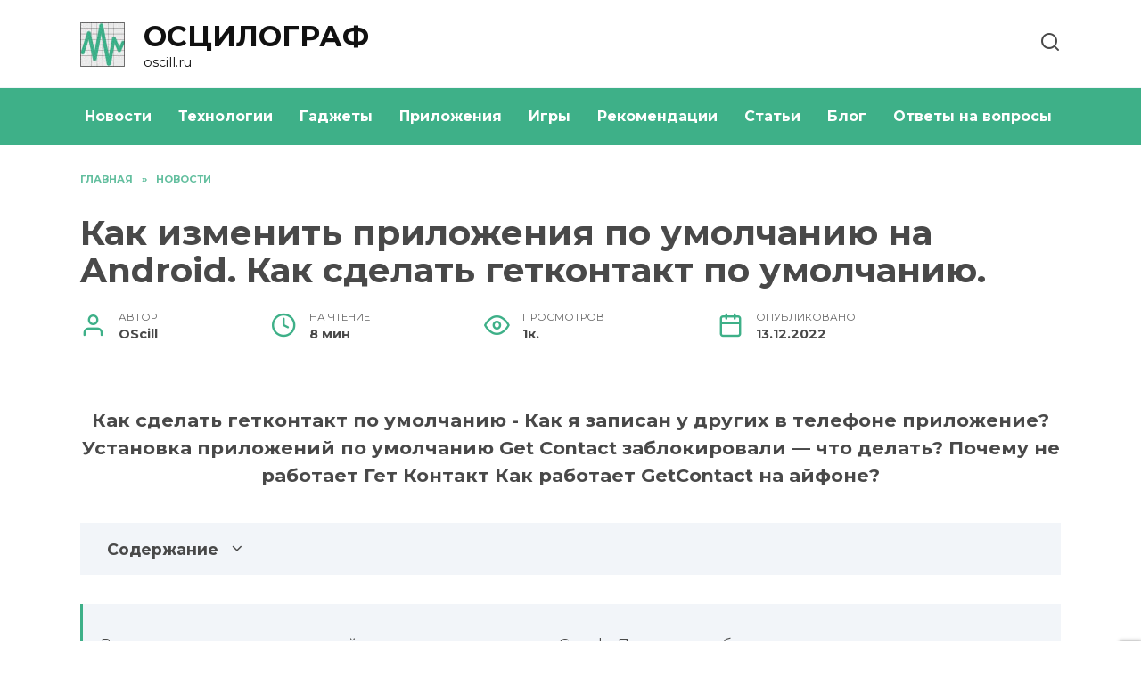

--- FILE ---
content_type: text/html; charset=UTF-8
request_url: https://oscill.ru/2431/kak-izmenit-prilozheniya-po-umolchaniju-na-android-kak-sdelat-getkontakt-po-umolchaniju/
body_size: 24874
content:
<!doctype html>
<html lang="ru-RU"
	prefix="og: https://ogp.me/ns#" >
<head>
	<meta charset="UTF-8">
	<meta name="viewport" content="width=device-width, initial-scale=1">

	<title>Как изменить приложения по умолчанию на Android. Как сделать гетконтакт по умолчанию. | oscill.ru</title>

		<!-- All in One SEO Pro 4.1.4.4 -->
		<meta name="description" content="Как сделать гетконтакт по умолчанию - Как я записан у других в телефоне приложение? Установка приложений по умолчанию Get Contact заблокировали — что делать? Почему не работает Гет Контакт Как работает GetContact на айфоне?" />
		<meta name="robots" content="max-image-preview:large" />
		<link rel="canonical" href="https://oscill.ru/2431/kak-izmenit-prilozheniya-po-umolchaniju-na-android-kak-sdelat-getkontakt-po-umolchaniju/" />
		<meta property="og:locale" content="ru_RU" />
		<meta property="og:site_name" content="ОСЦИЛОГРАФ | oscill.ru" />
		<meta property="og:type" content="article" />
		<meta property="og:title" content="Как изменить приложения по умолчанию на Android. Как сделать гетконтакт по умолчанию. | oscill.ru" />
		<meta property="og:description" content="Как сделать гетконтакт по умолчанию - Как я записан у других в телефоне приложение? Установка приложений по умолчанию Get Contact заблокировали — что делать? Почему не работает Гет Контакт Как работает GetContact на айфоне?" />
		<meta property="og:url" content="https://oscill.ru/2431/kak-izmenit-prilozheniya-po-umolchaniju-na-android-kak-sdelat-getkontakt-po-umolchaniju/" />
		<meta property="article:published_time" content="2022-12-13T12:35:39+00:00" />
		<meta property="article:modified_time" content="2022-12-13T12:35:39+00:00" />
		<meta name="twitter:card" content="summary" />
		<meta name="twitter:domain" content="oscill.ru" />
		<meta name="twitter:title" content="Как изменить приложения по умолчанию на Android. Как сделать гетконтакт по умолчанию. | oscill.ru" />
		<meta name="twitter:description" content="Как сделать гетконтакт по умолчанию - Как я записан у других в телефоне приложение? Установка приложений по умолчанию Get Contact заблокировали — что делать? Почему не работает Гет Контакт Как работает GetContact на айфоне?" />
		<script type="application/ld+json" class="aioseo-schema">
			{"@context":"https:\/\/schema.org","@graph":[{"@type":"WebSite","@id":"https:\/\/oscill.ru\/#website","url":"https:\/\/oscill.ru\/","name":"\u041e\u0421\u0426\u0418\u041b\u041e\u0413\u0420\u0410\u0424","description":"oscill.ru","inLanguage":"ru-RU","publisher":{"@id":"https:\/\/oscill.ru\/#person"}},{"@type":"Person","@id":"https:\/\/oscill.ru\/#person","name":"OScill","image":{"@type":"ImageObject","@id":"https:\/\/oscill.ru\/2431\/kak-izmenit-prilozheniya-po-umolchaniju-na-android-kak-sdelat-getkontakt-po-umolchaniju\/#personImage","url":"https:\/\/secure.gravatar.com\/avatar\/ecb33bcd777ec205078b28d7657649d66b7fcbab703c086be5fbd53781a92366?s=96&d=mm&r=g","width":96,"height":96,"caption":"OScill"}},{"@type":"BreadcrumbList","@id":"https:\/\/oscill.ru\/2431\/kak-izmenit-prilozheniya-po-umolchaniju-na-android-kak-sdelat-getkontakt-po-umolchaniju\/#breadcrumblist","itemListElement":[{"@type":"ListItem","@id":"https:\/\/oscill.ru\/#listItem","position":1,"item":{"@type":"WebPage","@id":"https:\/\/oscill.ru\/","name":"Home","description":"\u041d\u0430\u0448 \u0431\u043b\u043e\u0433 \u0441\u043e\u0437\u0434\u0430\u043d \u0434\u043b\u044f \u0438\u0441\u0441\u043b\u0435\u0434\u043e\u0432\u0430\u043d\u0438\u044f \u0438 \u043e\u0437\u043d\u0430\u043a\u043e\u043c\u043b\u0435\u043d\u0438\u044f \u0441 \u0441\u0430\u043c\u044b\u043c\u0438 \u0430\u043a\u0442\u0443\u0430\u043b\u044c\u043d\u044b\u043c\u0438 \u0442\u0435\u043d\u0434\u0435\u043d\u0446\u0438\u044f\u043c\u0438 \u0432 \u0441\u043e\u0432\u0440\u0435\u043c\u0435\u043d\u043d\u043e\u043c \u043c\u0438\u0440\u0435 \u044d\u043b\u0435\u043a\u0442\u0440\u043e\u043d\u0438\u043a\u0438, \u0438\u043d\u0441\u0442\u0440\u0443\u043c\u0435\u043d\u0442\u043e\u0432, \u0433\u0430\u0434\u0436\u0435\u0442\u043e\u0432 \u0438 \u0442\u0435\u0445\u043d\u043e\u043b\u043e\u0433\u0438\u0439. \u041e\u0442\u0432\u0435\u0442\u044b \u043d\u0430 \u043f\u043e\u043f\u0443\u043b\u044f\u0440\u043d\u044b\u0435 \u0432\u043e\u043f\u0440\u043e\u0441\u044b, \u043e\u0431\u0437\u043e\u0440\u044b \u0438 \u0441\u0442\u0430\u0442\u044c\u0438.","url":"https:\/\/oscill.ru\/"},"nextItem":"https:\/\/oscill.ru\/2431\/kak-izmenit-prilozheniya-po-umolchaniju-na-android-kak-sdelat-getkontakt-po-umolchaniju\/#listItem"},{"@type":"ListItem","@id":"https:\/\/oscill.ru\/2431\/kak-izmenit-prilozheniya-po-umolchaniju-na-android-kak-sdelat-getkontakt-po-umolchaniju\/#listItem","position":2,"item":{"@type":"WebPage","@id":"https:\/\/oscill.ru\/2431\/kak-izmenit-prilozheniya-po-umolchaniju-na-android-kak-sdelat-getkontakt-po-umolchaniju\/","name":"\u041a\u0430\u043a \u0438\u0437\u043c\u0435\u043d\u0438\u0442\u044c \u043f\u0440\u0438\u043b\u043e\u0436\u0435\u043d\u0438\u044f \u043f\u043e \u0443\u043c\u043e\u043b\u0447\u0430\u043d\u0438\u044e \u043d\u0430 Android. \u041a\u0430\u043a \u0441\u0434\u0435\u043b\u0430\u0442\u044c \u0433\u0435\u0442\u043a\u043e\u043d\u0442\u0430\u043a\u0442 \u043f\u043e \u0443\u043c\u043e\u043b\u0447\u0430\u043d\u0438\u044e.","description":"\u041a\u0430\u043a \u0441\u0434\u0435\u043b\u0430\u0442\u044c \u0433\u0435\u0442\u043a\u043e\u043d\u0442\u0430\u043a\u0442 \u043f\u043e \u0443\u043c\u043e\u043b\u0447\u0430\u043d\u0438\u044e - \u041a\u0430\u043a \u044f \u0437\u0430\u043f\u0438\u0441\u0430\u043d \u0443 \u0434\u0440\u0443\u0433\u0438\u0445 \u0432 \u0442\u0435\u043b\u0435\u0444\u043e\u043d\u0435 \u043f\u0440\u0438\u043b\u043e\u0436\u0435\u043d\u0438\u0435? \u0423\u0441\u0442\u0430\u043d\u043e\u0432\u043a\u0430 \u043f\u0440\u0438\u043b\u043e\u0436\u0435\u043d\u0438\u0439 \u043f\u043e \u0443\u043c\u043e\u043b\u0447\u0430\u043d\u0438\u044e Get Contact \u0437\u0430\u0431\u043b\u043e\u043a\u0438\u0440\u043e\u0432\u0430\u043b\u0438 \u2014 \u0447\u0442\u043e \u0434\u0435\u043b\u0430\u0442\u044c? \u041f\u043e\u0447\u0435\u043c\u0443 \u043d\u0435 \u0440\u0430\u0431\u043e\u0442\u0430\u0435\u0442 \u0413\u0435\u0442 \u041a\u043e\u043d\u0442\u0430\u043a\u0442 \u041a\u0430\u043a \u0440\u0430\u0431\u043e\u0442\u0430\u0435\u0442 GetContact \u043d\u0430 \u0430\u0439\u0444\u043e\u043d\u0435?","url":"https:\/\/oscill.ru\/2431\/kak-izmenit-prilozheniya-po-umolchaniju-na-android-kak-sdelat-getkontakt-po-umolchaniju\/"},"previousItem":"https:\/\/oscill.ru\/#listItem"}]},{"@type":"Person","@id":"https:\/\/oscill.ru\/author\/hrtinfghh\/#author","url":"https:\/\/oscill.ru\/author\/hrtinfghh\/","name":"OScill","image":{"@type":"ImageObject","@id":"https:\/\/oscill.ru\/2431\/kak-izmenit-prilozheniya-po-umolchaniju-na-android-kak-sdelat-getkontakt-po-umolchaniju\/#authorImage","url":"https:\/\/secure.gravatar.com\/avatar\/ecb33bcd777ec205078b28d7657649d66b7fcbab703c086be5fbd53781a92366?s=96&d=mm&r=g","width":96,"height":96,"caption":"OScill"}},{"@type":"WebPage","@id":"https:\/\/oscill.ru\/2431\/kak-izmenit-prilozheniya-po-umolchaniju-na-android-kak-sdelat-getkontakt-po-umolchaniju\/#webpage","url":"https:\/\/oscill.ru\/2431\/kak-izmenit-prilozheniya-po-umolchaniju-na-android-kak-sdelat-getkontakt-po-umolchaniju\/","name":"\u041a\u0430\u043a \u0438\u0437\u043c\u0435\u043d\u0438\u0442\u044c \u043f\u0440\u0438\u043b\u043e\u0436\u0435\u043d\u0438\u044f \u043f\u043e \u0443\u043c\u043e\u043b\u0447\u0430\u043d\u0438\u044e \u043d\u0430 Android. \u041a\u0430\u043a \u0441\u0434\u0435\u043b\u0430\u0442\u044c \u0433\u0435\u0442\u043a\u043e\u043d\u0442\u0430\u043a\u0442 \u043f\u043e \u0443\u043c\u043e\u043b\u0447\u0430\u043d\u0438\u044e. | oscill.ru","description":"\u041a\u0430\u043a \u0441\u0434\u0435\u043b\u0430\u0442\u044c \u0433\u0435\u0442\u043a\u043e\u043d\u0442\u0430\u043a\u0442 \u043f\u043e \u0443\u043c\u043e\u043b\u0447\u0430\u043d\u0438\u044e - \u041a\u0430\u043a \u044f \u0437\u0430\u043f\u0438\u0441\u0430\u043d \u0443 \u0434\u0440\u0443\u0433\u0438\u0445 \u0432 \u0442\u0435\u043b\u0435\u0444\u043e\u043d\u0435 \u043f\u0440\u0438\u043b\u043e\u0436\u0435\u043d\u0438\u0435? \u0423\u0441\u0442\u0430\u043d\u043e\u0432\u043a\u0430 \u043f\u0440\u0438\u043b\u043e\u0436\u0435\u043d\u0438\u0439 \u043f\u043e \u0443\u043c\u043e\u043b\u0447\u0430\u043d\u0438\u044e Get Contact \u0437\u0430\u0431\u043b\u043e\u043a\u0438\u0440\u043e\u0432\u0430\u043b\u0438 \u2014 \u0447\u0442\u043e \u0434\u0435\u043b\u0430\u0442\u044c? \u041f\u043e\u0447\u0435\u043c\u0443 \u043d\u0435 \u0440\u0430\u0431\u043e\u0442\u0430\u0435\u0442 \u0413\u0435\u0442 \u041a\u043e\u043d\u0442\u0430\u043a\u0442 \u041a\u0430\u043a \u0440\u0430\u0431\u043e\u0442\u0430\u0435\u0442 GetContact \u043d\u0430 \u0430\u0439\u0444\u043e\u043d\u0435?","inLanguage":"ru-RU","isPartOf":{"@id":"https:\/\/oscill.ru\/#website"},"breadcrumb":{"@id":"https:\/\/oscill.ru\/2431\/kak-izmenit-prilozheniya-po-umolchaniju-na-android-kak-sdelat-getkontakt-po-umolchaniju\/#breadcrumblist"},"author":"https:\/\/oscill.ru\/author\/hrtinfghh\/#author","creator":"https:\/\/oscill.ru\/author\/hrtinfghh\/#author","image":{"@type":"ImageObject","@id":"https:\/\/oscill.ru\/#mainImage","url":"https:\/\/oscill.ru\/wp-content\/uploads\/2022\/12\/kak-izmenit-prilozheniya-8E61.webp","width":650,"height":290},"primaryImageOfPage":{"@id":"https:\/\/oscill.ru\/2431\/kak-izmenit-prilozheniya-po-umolchaniju-na-android-kak-sdelat-getkontakt-po-umolchaniju\/#mainImage"},"datePublished":"2022-12-13T12:35:39+03:00","dateModified":"2022-12-13T12:35:39+03:00"},{"@type":"BlogPosting","@id":"https:\/\/oscill.ru\/2431\/kak-izmenit-prilozheniya-po-umolchaniju-na-android-kak-sdelat-getkontakt-po-umolchaniju\/#blogposting","name":"\u041a\u0430\u043a \u0438\u0437\u043c\u0435\u043d\u0438\u0442\u044c \u043f\u0440\u0438\u043b\u043e\u0436\u0435\u043d\u0438\u044f \u043f\u043e \u0443\u043c\u043e\u043b\u0447\u0430\u043d\u0438\u044e \u043d\u0430 Android. \u041a\u0430\u043a \u0441\u0434\u0435\u043b\u0430\u0442\u044c \u0433\u0435\u0442\u043a\u043e\u043d\u0442\u0430\u043a\u0442 \u043f\u043e \u0443\u043c\u043e\u043b\u0447\u0430\u043d\u0438\u044e. | oscill.ru","description":"\u041a\u0430\u043a \u0441\u0434\u0435\u043b\u0430\u0442\u044c \u0433\u0435\u0442\u043a\u043e\u043d\u0442\u0430\u043a\u0442 \u043f\u043e \u0443\u043c\u043e\u043b\u0447\u0430\u043d\u0438\u044e - \u041a\u0430\u043a \u044f \u0437\u0430\u043f\u0438\u0441\u0430\u043d \u0443 \u0434\u0440\u0443\u0433\u0438\u0445 \u0432 \u0442\u0435\u043b\u0435\u0444\u043e\u043d\u0435 \u043f\u0440\u0438\u043b\u043e\u0436\u0435\u043d\u0438\u0435? \u0423\u0441\u0442\u0430\u043d\u043e\u0432\u043a\u0430 \u043f\u0440\u0438\u043b\u043e\u0436\u0435\u043d\u0438\u0439 \u043f\u043e \u0443\u043c\u043e\u043b\u0447\u0430\u043d\u0438\u044e Get Contact \u0437\u0430\u0431\u043b\u043e\u043a\u0438\u0440\u043e\u0432\u0430\u043b\u0438 \u2014 \u0447\u0442\u043e \u0434\u0435\u043b\u0430\u0442\u044c? \u041f\u043e\u0447\u0435\u043c\u0443 \u043d\u0435 \u0440\u0430\u0431\u043e\u0442\u0430\u0435\u0442 \u0413\u0435\u0442 \u041a\u043e\u043d\u0442\u0430\u043a\u0442 \u041a\u0430\u043a \u0440\u0430\u0431\u043e\u0442\u0430\u0435\u0442 GetContact \u043d\u0430 \u0430\u0439\u0444\u043e\u043d\u0435?","inLanguage":"ru-RU","headline":"\u041a\u0430\u043a \u0438\u0437\u043c\u0435\u043d\u0438\u0442\u044c \u043f\u0440\u0438\u043b\u043e\u0436\u0435\u043d\u0438\u044f \u043f\u043e \u0443\u043c\u043e\u043b\u0447\u0430\u043d\u0438\u044e \u043d\u0430 Android. \u041a\u0430\u043a \u0441\u0434\u0435\u043b\u0430\u0442\u044c \u0433\u0435\u0442\u043a\u043e\u043d\u0442\u0430\u043a\u0442 \u043f\u043e \u0443\u043c\u043e\u043b\u0447\u0430\u043d\u0438\u044e.","author":{"@id":"https:\/\/oscill.ru\/author\/hrtinfghh\/#author"},"publisher":{"@id":"https:\/\/oscill.ru\/#person"},"datePublished":"2022-12-13T12:35:39+03:00","dateModified":"2022-12-13T12:35:39+03:00","articleSection":"\u041d\u043e\u0432\u043e\u0441\u0442\u0438","mainEntityOfPage":{"@id":"https:\/\/oscill.ru\/2431\/kak-izmenit-prilozheniya-po-umolchaniju-na-android-kak-sdelat-getkontakt-po-umolchaniju\/#webpage"},"isPartOf":{"@id":"https:\/\/oscill.ru\/2431\/kak-izmenit-prilozheniya-po-umolchaniju-na-android-kak-sdelat-getkontakt-po-umolchaniju\/#webpage"},"image":{"@type":"ImageObject","@id":"https:\/\/oscill.ru\/#articleImage","url":"https:\/\/oscill.ru\/wp-content\/uploads\/2022\/12\/kak-izmenit-prilozheniya-8E61.webp","width":650,"height":290}}]}
		</script>
		<!-- All in One SEO Pro -->

<link rel='dns-prefetch' href='//fonts.googleapis.com' />
<link rel="alternate" title="oEmbed (JSON)" type="application/json+oembed" href="https://oscill.ru/wp-json/oembed/1.0/embed?url=https%3A%2F%2Foscill.ru%2F2431%2Fkak-izmenit-prilozheniya-po-umolchaniju-na-android-kak-sdelat-getkontakt-po-umolchaniju%2F" />
<link rel="alternate" title="oEmbed (XML)" type="text/xml+oembed" href="https://oscill.ru/wp-json/oembed/1.0/embed?url=https%3A%2F%2Foscill.ru%2F2431%2Fkak-izmenit-prilozheniya-po-umolchaniju-na-android-kak-sdelat-getkontakt-po-umolchaniju%2F&#038;format=xml" />
<style id='wp-img-auto-sizes-contain-inline-css' type='text/css'>
img:is([sizes=auto i],[sizes^="auto," i]){contain-intrinsic-size:3000px 1500px}
/*# sourceURL=wp-img-auto-sizes-contain-inline-css */
</style>
<style id='wp-emoji-styles-inline-css' type='text/css'>

	img.wp-smiley, img.emoji {
		display: inline !important;
		border: none !important;
		box-shadow: none !important;
		height: 1em !important;
		width: 1em !important;
		margin: 0 0.07em !important;
		vertical-align: -0.1em !important;
		background: none !important;
		padding: 0 !important;
	}
/*# sourceURL=wp-emoji-styles-inline-css */
</style>
<style id='wp-block-library-inline-css' type='text/css'>
:root{--wp-block-synced-color:#7a00df;--wp-block-synced-color--rgb:122,0,223;--wp-bound-block-color:var(--wp-block-synced-color);--wp-editor-canvas-background:#ddd;--wp-admin-theme-color:#007cba;--wp-admin-theme-color--rgb:0,124,186;--wp-admin-theme-color-darker-10:#006ba1;--wp-admin-theme-color-darker-10--rgb:0,107,160.5;--wp-admin-theme-color-darker-20:#005a87;--wp-admin-theme-color-darker-20--rgb:0,90,135;--wp-admin-border-width-focus:2px}@media (min-resolution:192dpi){:root{--wp-admin-border-width-focus:1.5px}}.wp-element-button{cursor:pointer}:root .has-very-light-gray-background-color{background-color:#eee}:root .has-very-dark-gray-background-color{background-color:#313131}:root .has-very-light-gray-color{color:#eee}:root .has-very-dark-gray-color{color:#313131}:root .has-vivid-green-cyan-to-vivid-cyan-blue-gradient-background{background:linear-gradient(135deg,#00d084,#0693e3)}:root .has-purple-crush-gradient-background{background:linear-gradient(135deg,#34e2e4,#4721fb 50%,#ab1dfe)}:root .has-hazy-dawn-gradient-background{background:linear-gradient(135deg,#faaca8,#dad0ec)}:root .has-subdued-olive-gradient-background{background:linear-gradient(135deg,#fafae1,#67a671)}:root .has-atomic-cream-gradient-background{background:linear-gradient(135deg,#fdd79a,#004a59)}:root .has-nightshade-gradient-background{background:linear-gradient(135deg,#330968,#31cdcf)}:root .has-midnight-gradient-background{background:linear-gradient(135deg,#020381,#2874fc)}:root{--wp--preset--font-size--normal:16px;--wp--preset--font-size--huge:42px}.has-regular-font-size{font-size:1em}.has-larger-font-size{font-size:2.625em}.has-normal-font-size{font-size:var(--wp--preset--font-size--normal)}.has-huge-font-size{font-size:var(--wp--preset--font-size--huge)}.has-text-align-center{text-align:center}.has-text-align-left{text-align:left}.has-text-align-right{text-align:right}.has-fit-text{white-space:nowrap!important}#end-resizable-editor-section{display:none}.aligncenter{clear:both}.items-justified-left{justify-content:flex-start}.items-justified-center{justify-content:center}.items-justified-right{justify-content:flex-end}.items-justified-space-between{justify-content:space-between}.screen-reader-text{border:0;clip-path:inset(50%);height:1px;margin:-1px;overflow:hidden;padding:0;position:absolute;width:1px;word-wrap:normal!important}.screen-reader-text:focus{background-color:#ddd;clip-path:none;color:#444;display:block;font-size:1em;height:auto;left:5px;line-height:normal;padding:15px 23px 14px;text-decoration:none;top:5px;width:auto;z-index:100000}html :where(.has-border-color){border-style:solid}html :where([style*=border-top-color]){border-top-style:solid}html :where([style*=border-right-color]){border-right-style:solid}html :where([style*=border-bottom-color]){border-bottom-style:solid}html :where([style*=border-left-color]){border-left-style:solid}html :where([style*=border-width]){border-style:solid}html :where([style*=border-top-width]){border-top-style:solid}html :where([style*=border-right-width]){border-right-style:solid}html :where([style*=border-bottom-width]){border-bottom-style:solid}html :where([style*=border-left-width]){border-left-style:solid}html :where(img[class*=wp-image-]){height:auto;max-width:100%}:where(figure){margin:0 0 1em}html :where(.is-position-sticky){--wp-admin--admin-bar--position-offset:var(--wp-admin--admin-bar--height,0px)}@media screen and (max-width:600px){html :where(.is-position-sticky){--wp-admin--admin-bar--position-offset:0px}}

/*# sourceURL=wp-block-library-inline-css */
</style><style id='global-styles-inline-css' type='text/css'>
:root{--wp--preset--aspect-ratio--square: 1;--wp--preset--aspect-ratio--4-3: 4/3;--wp--preset--aspect-ratio--3-4: 3/4;--wp--preset--aspect-ratio--3-2: 3/2;--wp--preset--aspect-ratio--2-3: 2/3;--wp--preset--aspect-ratio--16-9: 16/9;--wp--preset--aspect-ratio--9-16: 9/16;--wp--preset--color--black: #000000;--wp--preset--color--cyan-bluish-gray: #abb8c3;--wp--preset--color--white: #ffffff;--wp--preset--color--pale-pink: #f78da7;--wp--preset--color--vivid-red: #cf2e2e;--wp--preset--color--luminous-vivid-orange: #ff6900;--wp--preset--color--luminous-vivid-amber: #fcb900;--wp--preset--color--light-green-cyan: #7bdcb5;--wp--preset--color--vivid-green-cyan: #00d084;--wp--preset--color--pale-cyan-blue: #8ed1fc;--wp--preset--color--vivid-cyan-blue: #0693e3;--wp--preset--color--vivid-purple: #9b51e0;--wp--preset--gradient--vivid-cyan-blue-to-vivid-purple: linear-gradient(135deg,rgb(6,147,227) 0%,rgb(155,81,224) 100%);--wp--preset--gradient--light-green-cyan-to-vivid-green-cyan: linear-gradient(135deg,rgb(122,220,180) 0%,rgb(0,208,130) 100%);--wp--preset--gradient--luminous-vivid-amber-to-luminous-vivid-orange: linear-gradient(135deg,rgb(252,185,0) 0%,rgb(255,105,0) 100%);--wp--preset--gradient--luminous-vivid-orange-to-vivid-red: linear-gradient(135deg,rgb(255,105,0) 0%,rgb(207,46,46) 100%);--wp--preset--gradient--very-light-gray-to-cyan-bluish-gray: linear-gradient(135deg,rgb(238,238,238) 0%,rgb(169,184,195) 100%);--wp--preset--gradient--cool-to-warm-spectrum: linear-gradient(135deg,rgb(74,234,220) 0%,rgb(151,120,209) 20%,rgb(207,42,186) 40%,rgb(238,44,130) 60%,rgb(251,105,98) 80%,rgb(254,248,76) 100%);--wp--preset--gradient--blush-light-purple: linear-gradient(135deg,rgb(255,206,236) 0%,rgb(152,150,240) 100%);--wp--preset--gradient--blush-bordeaux: linear-gradient(135deg,rgb(254,205,165) 0%,rgb(254,45,45) 50%,rgb(107,0,62) 100%);--wp--preset--gradient--luminous-dusk: linear-gradient(135deg,rgb(255,203,112) 0%,rgb(199,81,192) 50%,rgb(65,88,208) 100%);--wp--preset--gradient--pale-ocean: linear-gradient(135deg,rgb(255,245,203) 0%,rgb(182,227,212) 50%,rgb(51,167,181) 100%);--wp--preset--gradient--electric-grass: linear-gradient(135deg,rgb(202,248,128) 0%,rgb(113,206,126) 100%);--wp--preset--gradient--midnight: linear-gradient(135deg,rgb(2,3,129) 0%,rgb(40,116,252) 100%);--wp--preset--font-size--small: 19.5px;--wp--preset--font-size--medium: 20px;--wp--preset--font-size--large: 36.5px;--wp--preset--font-size--x-large: 42px;--wp--preset--font-size--normal: 22px;--wp--preset--font-size--huge: 49.5px;--wp--preset--spacing--20: 0.44rem;--wp--preset--spacing--30: 0.67rem;--wp--preset--spacing--40: 1rem;--wp--preset--spacing--50: 1.5rem;--wp--preset--spacing--60: 2.25rem;--wp--preset--spacing--70: 3.38rem;--wp--preset--spacing--80: 5.06rem;--wp--preset--shadow--natural: 6px 6px 9px rgba(0, 0, 0, 0.2);--wp--preset--shadow--deep: 12px 12px 50px rgba(0, 0, 0, 0.4);--wp--preset--shadow--sharp: 6px 6px 0px rgba(0, 0, 0, 0.2);--wp--preset--shadow--outlined: 6px 6px 0px -3px rgb(255, 255, 255), 6px 6px rgb(0, 0, 0);--wp--preset--shadow--crisp: 6px 6px 0px rgb(0, 0, 0);}:where(.is-layout-flex){gap: 0.5em;}:where(.is-layout-grid){gap: 0.5em;}body .is-layout-flex{display: flex;}.is-layout-flex{flex-wrap: wrap;align-items: center;}.is-layout-flex > :is(*, div){margin: 0;}body .is-layout-grid{display: grid;}.is-layout-grid > :is(*, div){margin: 0;}:where(.wp-block-columns.is-layout-flex){gap: 2em;}:where(.wp-block-columns.is-layout-grid){gap: 2em;}:where(.wp-block-post-template.is-layout-flex){gap: 1.25em;}:where(.wp-block-post-template.is-layout-grid){gap: 1.25em;}.has-black-color{color: var(--wp--preset--color--black) !important;}.has-cyan-bluish-gray-color{color: var(--wp--preset--color--cyan-bluish-gray) !important;}.has-white-color{color: var(--wp--preset--color--white) !important;}.has-pale-pink-color{color: var(--wp--preset--color--pale-pink) !important;}.has-vivid-red-color{color: var(--wp--preset--color--vivid-red) !important;}.has-luminous-vivid-orange-color{color: var(--wp--preset--color--luminous-vivid-orange) !important;}.has-luminous-vivid-amber-color{color: var(--wp--preset--color--luminous-vivid-amber) !important;}.has-light-green-cyan-color{color: var(--wp--preset--color--light-green-cyan) !important;}.has-vivid-green-cyan-color{color: var(--wp--preset--color--vivid-green-cyan) !important;}.has-pale-cyan-blue-color{color: var(--wp--preset--color--pale-cyan-blue) !important;}.has-vivid-cyan-blue-color{color: var(--wp--preset--color--vivid-cyan-blue) !important;}.has-vivid-purple-color{color: var(--wp--preset--color--vivid-purple) !important;}.has-black-background-color{background-color: var(--wp--preset--color--black) !important;}.has-cyan-bluish-gray-background-color{background-color: var(--wp--preset--color--cyan-bluish-gray) !important;}.has-white-background-color{background-color: var(--wp--preset--color--white) !important;}.has-pale-pink-background-color{background-color: var(--wp--preset--color--pale-pink) !important;}.has-vivid-red-background-color{background-color: var(--wp--preset--color--vivid-red) !important;}.has-luminous-vivid-orange-background-color{background-color: var(--wp--preset--color--luminous-vivid-orange) !important;}.has-luminous-vivid-amber-background-color{background-color: var(--wp--preset--color--luminous-vivid-amber) !important;}.has-light-green-cyan-background-color{background-color: var(--wp--preset--color--light-green-cyan) !important;}.has-vivid-green-cyan-background-color{background-color: var(--wp--preset--color--vivid-green-cyan) !important;}.has-pale-cyan-blue-background-color{background-color: var(--wp--preset--color--pale-cyan-blue) !important;}.has-vivid-cyan-blue-background-color{background-color: var(--wp--preset--color--vivid-cyan-blue) !important;}.has-vivid-purple-background-color{background-color: var(--wp--preset--color--vivid-purple) !important;}.has-black-border-color{border-color: var(--wp--preset--color--black) !important;}.has-cyan-bluish-gray-border-color{border-color: var(--wp--preset--color--cyan-bluish-gray) !important;}.has-white-border-color{border-color: var(--wp--preset--color--white) !important;}.has-pale-pink-border-color{border-color: var(--wp--preset--color--pale-pink) !important;}.has-vivid-red-border-color{border-color: var(--wp--preset--color--vivid-red) !important;}.has-luminous-vivid-orange-border-color{border-color: var(--wp--preset--color--luminous-vivid-orange) !important;}.has-luminous-vivid-amber-border-color{border-color: var(--wp--preset--color--luminous-vivid-amber) !important;}.has-light-green-cyan-border-color{border-color: var(--wp--preset--color--light-green-cyan) !important;}.has-vivid-green-cyan-border-color{border-color: var(--wp--preset--color--vivid-green-cyan) !important;}.has-pale-cyan-blue-border-color{border-color: var(--wp--preset--color--pale-cyan-blue) !important;}.has-vivid-cyan-blue-border-color{border-color: var(--wp--preset--color--vivid-cyan-blue) !important;}.has-vivid-purple-border-color{border-color: var(--wp--preset--color--vivid-purple) !important;}.has-vivid-cyan-blue-to-vivid-purple-gradient-background{background: var(--wp--preset--gradient--vivid-cyan-blue-to-vivid-purple) !important;}.has-light-green-cyan-to-vivid-green-cyan-gradient-background{background: var(--wp--preset--gradient--light-green-cyan-to-vivid-green-cyan) !important;}.has-luminous-vivid-amber-to-luminous-vivid-orange-gradient-background{background: var(--wp--preset--gradient--luminous-vivid-amber-to-luminous-vivid-orange) !important;}.has-luminous-vivid-orange-to-vivid-red-gradient-background{background: var(--wp--preset--gradient--luminous-vivid-orange-to-vivid-red) !important;}.has-very-light-gray-to-cyan-bluish-gray-gradient-background{background: var(--wp--preset--gradient--very-light-gray-to-cyan-bluish-gray) !important;}.has-cool-to-warm-spectrum-gradient-background{background: var(--wp--preset--gradient--cool-to-warm-spectrum) !important;}.has-blush-light-purple-gradient-background{background: var(--wp--preset--gradient--blush-light-purple) !important;}.has-blush-bordeaux-gradient-background{background: var(--wp--preset--gradient--blush-bordeaux) !important;}.has-luminous-dusk-gradient-background{background: var(--wp--preset--gradient--luminous-dusk) !important;}.has-pale-ocean-gradient-background{background: var(--wp--preset--gradient--pale-ocean) !important;}.has-electric-grass-gradient-background{background: var(--wp--preset--gradient--electric-grass) !important;}.has-midnight-gradient-background{background: var(--wp--preset--gradient--midnight) !important;}.has-small-font-size{font-size: var(--wp--preset--font-size--small) !important;}.has-medium-font-size{font-size: var(--wp--preset--font-size--medium) !important;}.has-large-font-size{font-size: var(--wp--preset--font-size--large) !important;}.has-x-large-font-size{font-size: var(--wp--preset--font-size--x-large) !important;}
/*# sourceURL=global-styles-inline-css */
</style>

<style id='classic-theme-styles-inline-css' type='text/css'>
/*! This file is auto-generated */
.wp-block-button__link{color:#fff;background-color:#32373c;border-radius:9999px;box-shadow:none;text-decoration:none;padding:calc(.667em + 2px) calc(1.333em + 2px);font-size:1.125em}.wp-block-file__button{background:#32373c;color:#fff;text-decoration:none}
/*# sourceURL=/wp-includes/css/classic-themes.min.css */
</style>
<link rel='stylesheet' id='google-fonts-css' href='https://fonts.googleapis.com/css?family=Montserrat%3A400%2C400i%2C700&#038;subset=cyrillic&#038;display=swap&#038;ver=6.9'  media='all' />
<link rel='stylesheet' id='reboot-style-css' href='https://oscill.ru/wp-content/themes/reboot/assets/css/style.min.css?ver=1.4.7'  media='all' />
<link rel='stylesheet' id='reboot-style-child-css' href='https://oscill.ru/wp-content/themes/oscill/style.css?ver=6.9'  media='all' />
<link rel='stylesheet' id='custom-popupads-css-css' href='https://oscill.ru/wp-content/themes/oscill/assets/custom_popupads.css?ver=2.11'  media='all' />
<script type="text/javascript" src="https://oscill.ru/wp-includes/js/jquery/jquery.min.js?ver=3.7.1" id="jquery-core-js"></script>
<script type="text/javascript" src="https://oscill.ru/wp-includes/js/jquery/jquery-migrate.min.js?ver=3.4.1" id="jquery-migrate-js"></script>
<script type="text/javascript" src="https://oscill.ru/wp-content/themes/oscill/assets/custom_popupads.js?ver=2.22" id="custom-popupads-js-js"></script>
<link rel="https://api.w.org/" href="https://oscill.ru/wp-json/" /><link rel="alternate" title="JSON" type="application/json" href="https://oscill.ru/wp-json/wp/v2/posts/2431" /><link rel="EditURI" type="application/rsd+xml" title="RSD" href="https://oscill.ru/xmlrpc.php?rsd" />
<meta name="generator" content="WordPress 6.9" />
<link rel='shortlink' href='https://oscill.ru/?p=2431' />
<link rel="preload" href="https://oscill.ru/wp-content/themes/reboot/assets/fonts/wpshop-core.ttf" as="font" crossorigin><link rel="preload" href="https://oscill.ru/wp-content/uploads/2022/12/kak-izmenit-prilozheniya-8E61.webp" as="image" crossorigin>
    <style>.scrolltop:before{color:#3eb088}body{color:#494949}::selection, .card-slider__category, .card-slider-container .swiper-pagination-bullet-active, .post-card--grid .post-card__thumbnail:before, .post-card:not(.post-card--small) .post-card__thumbnail a:before, .post-card:not(.post-card--small) .post-card__category,  .post-box--high .post-box__category span, .post-box--wide .post-box__category span, .page-separator, .pagination .nav-links .page-numbers:not(.dots):not(.current):before, .btn, .btn-primary:hover, .btn-primary:not(:disabled):not(.disabled).active, .btn-primary:not(:disabled):not(.disabled):active, .show>.btn-primary.dropdown-toggle, .comment-respond .form-submit input, .page-links__item{background-color:#3eb088}.entry-image--big .entry-image__body .post-card__category a, .home-text ul:not([class])>li:before, .page-content ul:not([class])>li:before, .taxonomy-description ul:not([class])>li:before, .widget-area .widget_categories ul.menu li a:before, .widget-area .widget_categories ul.menu li span:before, .widget-area .widget_categories>ul li a:before, .widget-area .widget_categories>ul li span:before, .widget-area .widget_nav_menu ul.menu li a:before, .widget-area .widget_nav_menu ul.menu li span:before, .widget-area .widget_nav_menu>ul li a:before, .widget-area .widget_nav_menu>ul li span:before, .page-links .page-numbers:not(.dots):not(.current):before, .page-links .post-page-numbers:not(.dots):not(.current):before, .pagination .nav-links .page-numbers:not(.dots):not(.current):before, .pagination .nav-links .post-page-numbers:not(.dots):not(.current):before, .entry-image--full .entry-image__body .post-card__category a, .entry-image--fullscreen .entry-image__body .post-card__category a, .entry-image--wide .entry-image__body .post-card__category a{background-color:#3eb088}.comment-respond input:focus, select:focus, textarea:focus, .post-card--grid.post-card--thumbnail-no, .post-card--standard:after, .post-card--related.post-card--thumbnail-no:hover, .spoiler-box, .btn-primary, .btn-primary:hover, .btn-primary:not(:disabled):not(.disabled).active, .btn-primary:not(:disabled):not(.disabled):active, .show>.btn-primary.dropdown-toggle, .inp:focus, .entry-tag:focus, .entry-tag:hover, .search-screen .search-form .search-field:focus, .entry-content ul:not([class])>li:before, .text-content ul:not([class])>li:before, .page-content ul:not([class])>li:before, .taxonomy-description ul:not([class])>li:before, .entry-content blockquote,
        .input:focus, input[type=color]:focus, input[type=date]:focus, input[type=datetime-local]:focus, input[type=datetime]:focus, input[type=email]:focus, input[type=month]:focus, input[type=number]:focus, input[type=password]:focus, input[type=range]:focus, input[type=search]:focus, input[type=tel]:focus, input[type=text]:focus, input[type=time]:focus, input[type=url]:focus, input[type=week]:focus, select:focus, textarea:focus{border-color:#3eb088 !important}.post-card--small .post-card__category, .post-card__author:before, .post-card__comments:before, .post-card__date:before, .post-card__like:before, .post-card__views:before, .entry-author:before, .entry-date:before, .entry-time:before, .entry-views:before, .entry-content ol:not([class])>li:before, .text-content ol:not([class])>li:before, .entry-content blockquote:before, .spoiler-box__title:after, .search-icon:hover:before, .search-form .search-submit:hover:before, .star-rating-item.hover,
        .comment-list .bypostauthor>.comment-body .comment-author:after,
        .breadcrumb a, .breadcrumb span,
        .search-screen .search-form .search-submit:before, 
        .star-rating--score-1:not(.hover) .star-rating-item:nth-child(1),
        .star-rating--score-2:not(.hover) .star-rating-item:nth-child(1), .star-rating--score-2:not(.hover) .star-rating-item:nth-child(2),
        .star-rating--score-3:not(.hover) .star-rating-item:nth-child(1), .star-rating--score-3:not(.hover) .star-rating-item:nth-child(2), .star-rating--score-3:not(.hover) .star-rating-item:nth-child(3),
        .star-rating--score-4:not(.hover) .star-rating-item:nth-child(1), .star-rating--score-4:not(.hover) .star-rating-item:nth-child(2), .star-rating--score-4:not(.hover) .star-rating-item:nth-child(3), .star-rating--score-4:not(.hover) .star-rating-item:nth-child(4),
        .star-rating--score-5:not(.hover) .star-rating-item:nth-child(1), .star-rating--score-5:not(.hover) .star-rating-item:nth-child(2), .star-rating--score-5:not(.hover) .star-rating-item:nth-child(3), .star-rating--score-5:not(.hover) .star-rating-item:nth-child(4), .star-rating--score-5:not(.hover) .star-rating-item:nth-child(5){color:#3eb088}.entry-content a:not(.wp-block-button__link), .entry-content a:not(.wp-block-button__link):visited, .spanlink, .comment-reply-link, .pseudo-link, .widget_calendar a, .widget_recent_comments a, .child-categories ul li a{color:#333333}.child-categories ul li a{border-color:#333333}a:hover, a:focus, a:active, .spanlink:hover, .entry-content a:not(.wp-block-button__link):hover, .entry-content a:not(.wp-block-button__link):focus, .entry-content a:not(.wp-block-button__link):active, .top-menu ul li>span:hover, .main-navigation ul li a:hover, .main-navigation ul li span:hover, .footer-navigation ul li a:hover, .footer-navigation ul li span:hover, .comment-reply-link:hover, .pseudo-link:hover, .child-categories ul li a:hover{color:#3eb088}.top-menu>ul>li>a:before, .top-menu>ul>li>span:before{background:#3eb088}.child-categories ul li a:hover, .post-box--no-thumb a:hover{border-color:#3eb088}.post-box--card:hover{box-shadow: inset 0 0 0 1px #3eb088}.post-box--card:hover{-webkit-box-shadow: inset 0 0 0 1px #3eb088}.main-navigation, .footer-navigation, .footer-navigation .removed-link, .main-navigation .removed-link, .main-navigation ul li>a, .footer-navigation ul li>a{color:#ffffff}.main-navigation, .main-navigation ul li .sub-menu li, .main-navigation ul li.menu-item-has-children:before, .footer-navigation, .footer-navigation ul li .sub-menu li, .footer-navigation ul li.menu-item-has-children:before{background-color:#3eb088}.site-logotype{max-width:50px}.site-logotype img{max-height:50px}</style>
<link rel="icon" href="https://oscill.ru/wp-content/uploads/2022/08/cropped-favicon-32x32.jpg" sizes="32x32" />
<link rel="icon" href="https://oscill.ru/wp-content/uploads/2022/08/cropped-favicon-192x192.jpg" sizes="192x192" />
<link rel="apple-touch-icon" href="https://oscill.ru/wp-content/uploads/2022/08/cropped-favicon-180x180.jpg" />
<meta name="msapplication-TileImage" content="https://oscill.ru/wp-content/uploads/2022/08/cropped-favicon-270x270.jpg" />
    <meta name="yandex-verification" content="8168643bfac57b36" />
<meta name="google-site-verification" content="VKGZ0O4XES7PLCM28qS7EKNNvISTZbyeUfQ3oEH0XVs" /></head>

<body class="wp-singular post-template-default single single-post postid-2431 single-format-standard wp-embed-responsive wp-theme-reboot wp-child-theme-oscill sidebar-none">



<div id="page" class="site">
    <a class="skip-link screen-reader-text" href="#content">Перейти к содержанию</a>

    <div class="search-screen-overlay js-search-screen-overlay"></div>
    <div class="search-screen js-search-screen">
        
<form role="search" method="get" class="search-form" action="https://oscill.ru/">
    <label>
        <span class="screen-reader-text">Search for:</span>
        <input type="search" class="search-field" placeholder="Поиск…" value="" name="s">
    </label>
    <button type="submit" class="search-submit"></button>
</form>    </div>

    

<header id="masthead" class="site-header full" itemscope itemtype="http://schema.org/WPHeader">
    <div class="site-header-inner fixed">

        <div class="humburger js-humburger"><span></span><span></span><span></span></div>

        
<div class="site-branding">

    <div class="site-logotype"><a href="https://oscill.ru/"><img src="https://oscill.ru/wp-content/uploads/2022/08/logo.jpg" width="50" height="50" alt="ОСЦИЛОГРАФ"></a></div><div class="site-branding__body"><div class="site-title"><a href="https://oscill.ru/">ОСЦИЛОГРАФ</a></div><p class="site-description">oscill.ru</p></div></div><!-- .site-branding -->                <div class="header-search">
                    <span class="search-icon js-search-icon"></span>
                </div>
            
    </div>
</header><!-- #masthead -->


    
    
    <nav id="site-navigation" class="main-navigation full" itemscope itemtype="http://schema.org/SiteNavigationElement">
        <div class="main-navigation-inner fixed">
            <div class="menu-katalog-container"><ul id="header_menu" class="menu"><li id="menu-item-793" class="menu-item menu-item-type-taxonomy menu-item-object-category current-post-ancestor current-menu-parent current-post-parent menu-item-793"><a href="https://oscill.ru/novosti/">Новости</a></li>
<li id="menu-item-798" class="menu-item menu-item-type-taxonomy menu-item-object-category menu-item-798"><a href="https://oscill.ru/tehnologii/">Технологии</a></li>
<li id="menu-item-791" class="menu-item menu-item-type-taxonomy menu-item-object-category menu-item-791"><a href="https://oscill.ru/gadzhety/">Гаджеты</a></li>
<li id="menu-item-795" class="menu-item menu-item-type-taxonomy menu-item-object-category menu-item-795"><a href="https://oscill.ru/prilozheniya/">Приложения</a></li>
<li id="menu-item-792" class="menu-item menu-item-type-taxonomy menu-item-object-category menu-item-792"><a href="https://oscill.ru/igry/">Игры</a></li>
<li id="menu-item-796" class="menu-item menu-item-type-taxonomy menu-item-object-category menu-item-796"><a href="https://oscill.ru/rekomendacii/">Рекомендации</a></li>
<li id="menu-item-797" class="menu-item menu-item-type-taxonomy menu-item-object-category menu-item-797"><a href="https://oscill.ru/stati/">Статьи</a></li>
<li id="menu-item-790" class="menu-item menu-item-type-taxonomy menu-item-object-category menu-item-790"><a href="https://oscill.ru/blog/">Блог</a></li>
<li id="menu-item-794" class="menu-item menu-item-type-taxonomy menu-item-object-category menu-item-794"><a href="https://oscill.ru/otvety-na-voprosy/">Ответы на вопросы</a></li>
</ul></div>        </div>
    </nav><!-- #site-navigation -->

    

    <div class="mobile-menu-placeholder js-mobile-menu-placeholder"></div>
    
	
    <div id="content" class="site-content fixed">

        
        <div class="site-content-inner">
    
        
        <div id="primary" class="content-area" itemscope itemtype="http://schema.org/Article">
            <main id="main" class="site-main article-card">

                
<article id="post-2431" class="article-post post-2431 post type-post status-publish format-standard has-post-thumbnail  category-novosti">

    
        <div class="breadcrumb" itemscope itemtype="http://schema.org/BreadcrumbList"><span class="breadcrumb-item" itemprop="itemListElement" itemscope itemtype="http://schema.org/ListItem"><a href="https://oscill.ru/" itemprop="item"><span itemprop="name">Главная</span></a><meta itemprop="position" content="0"></span> <span class="breadcrumb-separator">»</span> <span class="breadcrumb-item" itemprop="itemListElement" itemscope itemtype="http://schema.org/ListItem"><a href="https://oscill.ru/novosti/" itemprop="item"><span itemprop="name">Новости</span></a><meta itemprop="position" content="1"></span></div>
                                <h1 class="entry-title" itemprop="headline">Как изменить приложения по умолчанию на Android. Как сделать гетконтакт по умолчанию.</h1>
                    
        
        
    
            <div class="entry-meta">
            <span class="entry-author" itemprop="author"><span class="entry-label">Автор</span> OScill</span>            <span class="entry-time"><span class="entry-label">На чтение</span> 8 мин</span>            <span class="entry-views"><span class="entry-label">Просмотров</span> <span class="js-views-count" data-post_id="2431">1к.</span></span>            <span class="entry-date"><span class="entry-label">Опубликовано</span> <time itemprop="datePublished" datetime="2022-12-13">13.12.2022</time></span>
                    </div>
    
    <div class="entry-excerpt">Как сделать гетконтакт по умолчанию - Как я записан у других в телефоне приложение? Установка приложений по умолчанию Get Contact заблокировали — что делать? Почему не работает Гет Контакт Как работает GetContact на айфоне?</div>
    <div class="entry-content" itemprop="articleBody">
        <div class="table-of-contents"><!--noindex--><div class="table-of-contents__header"><span class="table-of-contents__hide js-table-of-contents-hide">Содержание</span></div><ol class="table-of-contents__list js-table-of-contents-list" style="display:none;">
<li class="level-1"><a href="#kak-sdelat-telefon-po-umolchaniyu-dlya-zvonkov">Как сделать телефон по умолчанию для звонков от гетконтакта отключить</a></li><li class="level-1"><a href="#podgotavlivaem-mesto-dlya-zagruzki-melodiy">Подготавливаем место для загрузки мелодий</a></li><li class="level-1"><a href="#android">Android</a></li><li class="level-1"><a href="#kak-izmenit-prilozheniya-po-umolchaniyu-na">Как изменить приложения по умолчанию на Android</a></li><li class="level-1"><a href="#ustanovka-prilozheniya-po-umolchaniyu-dlya">Установка приложения по умолчанию для файлов разного вида</a></li><li class="level-1"><a href="#kak-sbrosit-i-izmenit-programmy-po-umolchaniyu">Как сбросить и изменить программы по умолчанию</a></li><li class="level-1"><a href="#chto-takoe-getcontact-i-kak-im-polzovatsya">Что такое GetContact и как им пользоваться?</a></li><li class="level-1"><a href="#kak-polzovatsya-programmoy">Как пользоваться программой?</a></li></ol><!--/noindex--></div><blockquote><p>В последнее время календарный спам захватил календари Google. Полностью избавиться от него трудно, но есть некоторые способы его предотвратить.</p></blockquote>
<h2 id="kak-sdelat-telefon-po-umolchaniyu-dlya-zvonkov">Как сделать телефон по умолчанию для звонков от гетконтакта отключить</h2>
<p>Чтобы защитить GetContact на телефоне от нежелательных звонков, необходимо сделать его приложением по умолчанию, а не приложением телефона по умолчанию. Для этого нажмите на кнопку &#171;Всегда знать, кто вам звонит&#187; в нижней части раздела &#171;Поиск&#187;, а затем нажмите &#171;ОК&#187;. .</p>
<p>Вы также должны позволить окну GetContact перекрывать окна других приложений. Для этого активируйте вторую функцию &#171;Разрешить отображение экрана&#187; и нажмите на переключатель в настройках телефона.</p>
<p>Какие опции доступны в каждом разделе меню настроек:</p>
<p>Для того чтобы приложение отобразило список контактов в вашей записной книжке, использующих GetContact, необходимо нажать на значок книги в левом верхнем углу в разделе &#171;Поиск&#187; и разрешить сервису доступ к вашим контактам.</p>
<p>Не рекомендуется включать эту опцию без необходимости, так как в этом случае служба будет отображать другие профили, которые в этой книге перечислены как теги.</p>
<p>Чтобы снова отключить доступ к контактам, необходимо:</p>
<p>Интерфейсы GetContact на Android и iOS немного отличаются. Названия разделов идентичны &#8212; разница лишь в расположении ссылок и кнопок.</p>
<h2 id="podgotavlivaem-mesto-dlya-zagruzki-melodiy">Подготавливаем место для загрузки мелодий</h2>
<p>1) Найдите на смартфоне файловый менеджер по умолчанию (или другой файловый менеджер),</p>
<p>2) Откройте файловый менеджер и выберите папку SDCARD,</p>
<p>3) Нажмите на папку SDCARD, чтобы открыть &#171;дерево&#187; папок с файлами.</p>
<p>Подробнее о Huawei.</p>
<p>4) Найдите папку DCIM,</p>
<p>5) Создайте папку MEDIA внутри папки DCIM,</p>
<p>6) Откройте папку MEDIA и создайте папку AUDIO,</p>
<p>7) Откройте папку AUDIO и создайте в ней четыре папки:</p>
<ul>
<li>ALARMS &#8212; для звуковых сигналов тревоги,</li>
<li>NOTIFICATIONS &#8212; для мелодий для событий и уведомлений: SMS, MMS, почта и т.д,</li>
<li>RINGTONES &#8212; для рингтонов,</li>
<li>UI &#8212; для звуков интерфейса.</li>
</ul>
<p>8) Корневой каталог карты памяти содержит следующее дерево каталогов:</p>
<ol>
<li>Мультимедиа/звук/сигнализация,</li>
<li>Мультимедиа/звук/сигнализация,</li>
<li>Медиа/Аудио/Аудио,</li>
<li>Media/Audio/ui.</li>
</ol>
<p>Подготовлено место для приема мелодий, будильников и рингтонов. Вы можете начать установку.</p>
<h2 id="android">Android</h2>
<p>Если вы используете смартфон Android, для полного отключения формата мелодии звонка необходимо выполнить следующие действия:</p>
<ol>
<li>На телефоне Android запустите основное приложение VK Portal. Нажмите один раз на колонку &#171;Профиль&#187;, расположенную в правой нижней части экрана. Затем найдите три горизонтальные линии в открытой вкладке и щелкните прямо на них. Эти строки находятся в правом верхнем углу страницы.</li>
<li>Сразу после этого должно появиться меню с основными областями приложения. Вы должны нажать на &#171;Настройки&#187;.</li>
<li>Затем в появившемся разделе найдите пункт &#171;Конфиденциальность&#187; и нажмите на него один раз.</li>
<li>Откроется специальная вкладка, где вы сможете отредактировать текущую конфиденциальность. Вам нужно прокрутить страницу вниз до тех пор, пока не появится надпись &#171;Свяжитесь со мной&#187;. В этом поле вы должны увидеть строку &#171;Кто может мне звонить? &#171;. Когда вы увидите эту строку, нажмите на нее.</li>
<li>Это позволит вам открыть соответствующую страницу. Из всех предложенных вариантов следует выбрать &#171;Никто&#187;. Только в этом случае никто не сможет связаться с вами через онлайн-платформу VK.</li>
<li>После этого вы можете закрыть раздел для редактирования. Если вы теперь посмотрите на раздел характеристик, то заметите там подпись &#171;Nobody&#187;.</li>
</ol>
<blockquote><p>Чтобы избежать полного дублирования в списке одинаковых имен, система сервера разработана таким образом, чтобы объединить все одинаковые имена в одну запись. Отображаются только различные варианты, которые не похожи друг на друга. Таким образом, похоже, что Get Contact не показывает всех, у кого сохранен ваш номер. Важно.</p></blockquote>
<h2 id="kak-izmenit-prilozheniya-po-umolchaniyu-na">Как изменить приложения по умолчанию на Android</h2>
<p>На устройствах Android приложения по умолчанию могут быть установлены и изменены в соответствии с желаниями и потребностями пользователя. Этот тип приложений автоматически открывается в вашей системе при запуске определенного типа файлов. Например, когда вы просматриваете изображения, нажимаете на ссылки и выполняете другие действия. В этом посте мы подробно рассмотрим процесс сброса и установки приложений &#171;по умолчанию&#187; на устройствах Android.</p>
<div style="clear:both; margin-top:0em; margin-bottom:1em;"><a href="https://oscill.ru/2684/kak-platit-za-pokupki-telefonom-vmesto-karty-sberbanka-kakoe-prilozhenie-dlya-oplaty-telefonom-android-sberbank/" target="_blank" rel="dofollow" class="u772aa8e4329e6274d27269f3b4590076"><!-- INLINE RELATED POSTS 1/3 //--><style> .u772aa8e4329e6274d27269f3b4590076 { padding:0px; margin: 0; padding-top:1em!important; padding-bottom:1em!important; width:100%; display: block; font-weight:bold; background-color:inherit; border:0!important; border-left:4px solid inherit!important; text-decoration:none; } .u772aa8e4329e6274d27269f3b4590076:active, .u772aa8e4329e6274d27269f3b4590076:hover { opacity: 1; transition: opacity 250ms; webkit-transition: opacity 250ms; text-decoration:none; } .u772aa8e4329e6274d27269f3b4590076 { transition: background-color 250ms; webkit-transition: background-color 250ms; opacity: 1; transition: opacity 250ms; webkit-transition: opacity 250ms; } .u772aa8e4329e6274d27269f3b4590076 .ctaText { font-weight:bold; color:inherit; text-decoration:none; font-size: 16px; } .u772aa8e4329e6274d27269f3b4590076 .postTitle { color:inherit; text-decoration: underline!important; font-size: 16px; } .u772aa8e4329e6274d27269f3b4590076:hover .postTitle { text-decoration: underline!important; } </style><div style="padding-left:1em; padding-right:1em;"><span class="ctaText">Статья по теме:</span>&nbsp; <span class="postTitle">Как платить за покупки телефоном вместо карты Сбербанка. Какое приложение для оплаты телефоном андроид сбербанк.</span></div></a></div><p>В операционной системе Android есть специальный раздел, который отвечает за установку приложений &#171;по умолчанию&#187;. Однако эта функция ограничена: Вы можете изменить браузер, пусковую установку (системный дисплей), службы вызовов и SMS.</p>
<p><img decoding="async" src="/wp-content/uploads/02/4/kak-izmenit-prilozheniya-8E61.webp" /></p>
<p>Чтобы открыть и изменить &#171;приложения по умолчанию&#187;:</p>
<ol>
<li>Сначала нужно зайти в общие настройки телефона через меню или выпадающую панель меню, а затем в пункт &#171;Приложения&#187;.</li>
<li>Затем нужно открыть шестеренку в верхнем углу (на разных устройствах Android кнопка может выглядеть по-разному или находиться в другом положении) и выбрать подпункт &#171;Приложения по умолчанию&#187;.</li>
<li>В открывшемся окне можно посмотреть установленные по умолчанию приложения или изменить их. Как уже упоминалось, это браузер, приложение для звонков и приложение для SMS. Если для элемента не установлено приложение по умолчанию, то при следующем открытии браузера, звонков или SMS (один раз или навсегда) телефон спросит, какое приложение использовать.</li>
</ol>
<h2 id="ustanovka-prilozheniya-po-umolchaniyu-dlya">Установка приложения по умолчанию для файлов разного вида</h2>
<p>Описанный выше метод не подходит для установки приложений Android по умолчанию для различных файлов. Чтобы система могла открывать файлы определенного типа (например, изображения) с помощью определенных служб, необходимо переключиться на другой метод.</p>
<p>Операционная система Android позволяет выбирать приложения по умолчанию для различных типов файлов через файловые менеджеры (как сторонние приложения, загруженные из Play Market, так и приложения по умолчанию).</p>
<p>В этом случае также можно использовать файловый менеджер по умолчанию, доступный в Android. Открыть его можно через настройки и раздел &#171;USB-накопитель и память&#187;.</p>
<p>Как только вы запустите файловый менеджер в Android, вы должны открыть файлы нужного типа. Если для них не установлена программа по умолчанию, операционная система Android предлагает пользователю выбрать ее из списка подходящих программ. Если выбрано значение &#171;Всегда&#187;, система запоминает выбор и открывает файлы этого типа установленной по умолчанию программой. </p>
<div style="clear:both; margin-top:0em; margin-bottom:1em;"><a href="https://oscill.ru/624/programmy-dlya-proverki-zhestkogo-diska-na-oshibki-kak-proverit-zhestkie-diski-na-rabotosposobnost/" target="_blank" rel="dofollow" class="uade7cb799606a5be1cb2930589440364"><!-- INLINE RELATED POSTS 2/3 //--><style> .uade7cb799606a5be1cb2930589440364 { padding:0px; margin: 0; padding-top:1em!important; padding-bottom:1em!important; width:100%; display: block; font-weight:bold; background-color:inherit; border:0!important; border-left:4px solid inherit!important; text-decoration:none; } .uade7cb799606a5be1cb2930589440364:active, .uade7cb799606a5be1cb2930589440364:hover { opacity: 1; transition: opacity 250ms; webkit-transition: opacity 250ms; text-decoration:none; } .uade7cb799606a5be1cb2930589440364 { transition: background-color 250ms; webkit-transition: background-color 250ms; opacity: 1; transition: opacity 250ms; webkit-transition: opacity 250ms; } .uade7cb799606a5be1cb2930589440364 .ctaText { font-weight:bold; color:inherit; text-decoration:none; font-size: 16px; } .uade7cb799606a5be1cb2930589440364 .postTitle { color:inherit; text-decoration: underline!important; font-size: 16px; } .uade7cb799606a5be1cb2930589440364:hover .postTitle { text-decoration: underline!important; } </style><div style="padding-left:1em; padding-right:1em;"><span class="ctaText">Статья по теме:</span>&nbsp; <span class="postTitle">Программы для проверки жесткого диска на ошибки. Как проверить жесткие диски на работоспособность</span></div></a></div><p>Если услуга уже была настроена на этот тип данных, телефон необходимо перезагрузить. Ниже мы рассмотрим этот процесс более подробно.</p>
<h2 id="kak-sbrosit-i-izmenit-programmy-po-umolchaniyu">Как сбросить и изменить программы по умолчанию</h2>
<p><img decoding="async" src="/wp-content/uploads/02/4/kak-izmenit-prilozheniya-BF92.webp" /></p>
<p>Если вы хотите восстановить установленные &#171;приложения по умолчанию&#187; на вашем устройстве Android, вам необходимо выполнить следующие действия:</p>
<ol>
<li>Откройте общие настройки смартфона, а затем подраздел &#171;Приложения&#187;.</li>
<li>Затем в списке всех доступных служб найдите конкретную службу, которую вы хотите сбросить (выбранную из настроек по умолчанию для определенного типа данных).</li>
<li>В разделе &#171;Открыть настройки по умолчанию&#187; нажмите &#171;Удалить настройки&#187;. Этот процесс позволяет пользователю устройства Android повторно выбрать приложение по умолчанию для определенного типа файлов.</li>
</ol>
<p>Этот метод применим ко всем моделям телефонов Android. Процедура отзыва и переназначения может несколько отличаться, но основная идея остается неизменной. Поэтому вы можете легко удалить приложения по умолчанию на вашем персональном смартфоне, а затем выбрать приложения, которые отвечают вашим требованиям.</p>
<blockquote><p>Представленный набор не должен вызывать серьезных проблем даже у новичков. Если вы поймете это, вы также сможете понять, как настроить Get Contact. Даже для новичков это несложно. Посмотрите, что предлагает меню пользователям:</p></blockquote>
<h2 id="chto-takoe-getcontact-i-kak-im-polzovatsya">Что такое GetContact и как им пользоваться?</h2>
<p>В последние дни истории Instagram и стены социальных сетей были заполнены скриншотами приложения GetContact. Суть приложения заключается в защите пользователей от спама в его различных формах путем создания базы данных нежелательных номеров. Со временем в приложение были добавлены такие функции, как возможность просмотра информации о номере во время входящего звонка.</p>
<p>Он предназначен для защиты от голосового спама, нежелательных звонков с неизвестных номеров, из колл-центров и т.д. Если у вас и у звонящего установлена эта программа, вы можете видеть имя, фотографию и номер телефона звонящего, даже если они не видны звонящему. Но дух времени говорит, что многие благонамеренные (но не самоочевидные) вещи можно использовать и по-другому. Пользователи используют программу в основном для того, чтобы посмотреть, как они появляются в контактах своих друзей и знакомых.</p>
<div style="clear:both; margin-top:0em; margin-bottom:1em;"><a href="https://oscill.ru/3939/razbiraemsya-kakoj-gradusnik-luchshe-rtutnyj-ili-elektronnyj-kakoj-gradusnik-tochnee-elektronnyj-ili-rtutnyj/" target="_blank" rel="dofollow" class="uef70ba4e9c3954f9aef60c8a704723b5"><!-- INLINE RELATED POSTS 3/3 //--><style> .uef70ba4e9c3954f9aef60c8a704723b5 { padding:0px; margin: 0; padding-top:1em!important; padding-bottom:1em!important; width:100%; display: block; font-weight:bold; background-color:inherit; border:0!important; border-left:4px solid inherit!important; text-decoration:none; } .uef70ba4e9c3954f9aef60c8a704723b5:active, .uef70ba4e9c3954f9aef60c8a704723b5:hover { opacity: 1; transition: opacity 250ms; webkit-transition: opacity 250ms; text-decoration:none; } .uef70ba4e9c3954f9aef60c8a704723b5 { transition: background-color 250ms; webkit-transition: background-color 250ms; opacity: 1; transition: opacity 250ms; webkit-transition: opacity 250ms; } .uef70ba4e9c3954f9aef60c8a704723b5 .ctaText { font-weight:bold; color:inherit; text-decoration:none; font-size: 16px; } .uef70ba4e9c3954f9aef60c8a704723b5 .postTitle { color:inherit; text-decoration: underline!important; font-size: 16px; } .uef70ba4e9c3954f9aef60c8a704723b5:hover .postTitle { text-decoration: underline!important; } </style><div style="padding-left:1em; padding-right:1em;"><span class="ctaText">Статья по теме:</span>&nbsp; <span class="postTitle">Разбираемся: какой градусник лучше — ртутный или электронный. Какой градусник точнее электронный или ртутный.</span></div></a></div><p><img decoding="async" src="/wp-content/uploads/02/4/kak-izmenit-prilozheniya-5520A2.webp" /></p>
<p>Это важно: никто не сможет узнать ваши данные, если вы сами не установите программу и не предоставите ей доступ к своим личным данным.</p>
<h2 id="kak-polzovatsya-programmoy">Как пользоваться программой?</h2>
<p>Если вы хотите узнать, как вы связались со своим бывшим или бывшей девушкой, или по любой другой причине, следуйте приведенным ниже инструкциям:</p>
<ol>
<li>Загрузите приложение GetContact из Play Market.</li>
<li>Загрузите GetContact из Play Store.</li>
<li>Разрешите GetContact получить доступ к нужным данным, зарегистрировать и распознать номер через SMS-подтверждение.</li>
<li>Создайте учетную запись, введя свои данные.</li>
<li>Нажмите кнопку Начать поиск.
</ol>
<p><img decoding="async" src="/wp-content/uploads/02/4/kak-izmenit-prilozheniya-817DA25.webp" /></p>
<p>Введите свой номер.</p>
<p><img decoding="async" src="/wp-content/uploads/02/4/kak-izmenit-prilozheniya-78D9B85.webp" /></p>
<p><img decoding="async" src="/wp-content/uploads/02/4/kak-izmenit-prilozheniya-D1C9E85.webp" /></p>
<p>В настоящее время от 1 до 5 миллионов пользователей Play Market загрузили эту программу, и мы полагаем, что еще от 1 до 5 миллионов поклонников Apple загрузили ее.</p>
<p>Это важно: мы не призываем вас пользоваться этим приложением и не рекомендуем его устанавливать. Учитывая сомнительную безопасность облачных сервисов, неясно, в чьих руках может оказаться такая большая база данных. Министерство связи и информации Республики Казахстан поручило операторам заблокировать доступ к приложению в соответствии с законом &#171;О персональных данных и их защите&#187;.</p>
<p>UPDATE: Если вы все еще не последовали нашему совету и теперь ищете способ загрузить Get Contact после удаления из Play Маркета, чтобы проверить контакты, вы можете загрузить приложение на свой страх и риск по ссылке ниже с Яндекс.Диска:</p>
<p>Напоминаем, что владельцы устройств Apple могут без проблем загрузить Get Contact из AppStore.</p>    </div><!-- .entry-content -->

</article>






    <div class="rating-box">
        <div class="rating-box__header">Оцените статью</div>
		<div class="wp-star-rating js-star-rating star-rating--score-0" data-post-id="2431" data-rating-count="0" data-rating-sum="0" data-rating-value="0"><span class="star-rating-item js-star-rating-item" data-score="1"><svg aria-hidden="true" role="img" xmlns="http://www.w3.org/2000/svg" viewBox="0 0 576 512" class="i-ico"><path fill="currentColor" d="M259.3 17.8L194 150.2 47.9 171.5c-26.2 3.8-36.7 36.1-17.7 54.6l105.7 103-25 145.5c-4.5 26.3 23.2 46 46.4 33.7L288 439.6l130.7 68.7c23.2 12.2 50.9-7.4 46.4-33.7l-25-145.5 105.7-103c19-18.5 8.5-50.8-17.7-54.6L382 150.2 316.7 17.8c-11.7-23.6-45.6-23.9-57.4 0z" class="ico-star"></path></svg></span><span class="star-rating-item js-star-rating-item" data-score="2"><svg aria-hidden="true" role="img" xmlns="http://www.w3.org/2000/svg" viewBox="0 0 576 512" class="i-ico"><path fill="currentColor" d="M259.3 17.8L194 150.2 47.9 171.5c-26.2 3.8-36.7 36.1-17.7 54.6l105.7 103-25 145.5c-4.5 26.3 23.2 46 46.4 33.7L288 439.6l130.7 68.7c23.2 12.2 50.9-7.4 46.4-33.7l-25-145.5 105.7-103c19-18.5 8.5-50.8-17.7-54.6L382 150.2 316.7 17.8c-11.7-23.6-45.6-23.9-57.4 0z" class="ico-star"></path></svg></span><span class="star-rating-item js-star-rating-item" data-score="3"><svg aria-hidden="true" role="img" xmlns="http://www.w3.org/2000/svg" viewBox="0 0 576 512" class="i-ico"><path fill="currentColor" d="M259.3 17.8L194 150.2 47.9 171.5c-26.2 3.8-36.7 36.1-17.7 54.6l105.7 103-25 145.5c-4.5 26.3 23.2 46 46.4 33.7L288 439.6l130.7 68.7c23.2 12.2 50.9-7.4 46.4-33.7l-25-145.5 105.7-103c19-18.5 8.5-50.8-17.7-54.6L382 150.2 316.7 17.8c-11.7-23.6-45.6-23.9-57.4 0z" class="ico-star"></path></svg></span><span class="star-rating-item js-star-rating-item" data-score="4"><svg aria-hidden="true" role="img" xmlns="http://www.w3.org/2000/svg" viewBox="0 0 576 512" class="i-ico"><path fill="currentColor" d="M259.3 17.8L194 150.2 47.9 171.5c-26.2 3.8-36.7 36.1-17.7 54.6l105.7 103-25 145.5c-4.5 26.3 23.2 46 46.4 33.7L288 439.6l130.7 68.7c23.2 12.2 50.9-7.4 46.4-33.7l-25-145.5 105.7-103c19-18.5 8.5-50.8-17.7-54.6L382 150.2 316.7 17.8c-11.7-23.6-45.6-23.9-57.4 0z" class="ico-star"></path></svg></span><span class="star-rating-item js-star-rating-item" data-score="5"><svg aria-hidden="true" role="img" xmlns="http://www.w3.org/2000/svg" viewBox="0 0 576 512" class="i-ico"><path fill="currentColor" d="M259.3 17.8L194 150.2 47.9 171.5c-26.2 3.8-36.7 36.1-17.7 54.6l105.7 103-25 145.5c-4.5 26.3 23.2 46 46.4 33.7L288 439.6l130.7 68.7c23.2 12.2 50.9-7.4 46.4-33.7l-25-145.5 105.7-103c19-18.5 8.5-50.8-17.7-54.6L382 150.2 316.7 17.8c-11.7-23.6-45.6-23.9-57.4 0z" class="ico-star"></path></svg></span></div>    </div>


    <div class="entry-social">
		
        		<div class="social-buttons"><span class="social-button social-button--vkontakte" data-social="vkontakte" data-image="https://oscill.ru/wp-content/uploads/2022/12/kak-izmenit-prilozheniya-8E61-150x150.webp"></span><span class="social-button social-button--telegram" data-social="telegram"></span><span class="social-button social-button--odnoklassniki" data-social="odnoklassniki"></span><span class="social-button social-button--twitter" data-social="twitter"></span><span class="social-button social-button--sms" data-social="sms"></span><span class="social-button social-button--whatsapp" data-social="whatsapp"></span></div>            </div>





<meta itemscope itemprop="mainEntityOfPage" itemType="https://schema.org/WebPage" itemid="https://oscill.ru/2431/kak-izmenit-prilozheniya-po-umolchaniju-na-android-kak-sdelat-getkontakt-po-umolchaniju/" content="Как изменить приложения по умолчанию на Android. Как сделать гетконтакт по умолчанию.">
    <meta itemprop="dateModified" content="2022-12-13">
<div itemprop="publisher" itemscope itemtype="https://schema.org/Organization" style="display: none;"><div itemprop="logo" itemscope itemtype="https://schema.org/ImageObject"><img itemprop="url image" src="https://oscill.ru/wp-content/uploads/2022/08/logo.jpg" alt="ОСЦИЛОГРАФ"></div><meta itemprop="name" content="ОСЦИЛОГРАФ"><meta itemprop="telephone" content="ОСЦИЛОГРАФ"><meta itemprop="address" content="https://oscill.ru"></div>
            </main><!-- #main -->
        </div><!-- #primary -->

        
    
    <div id="related-posts" class="related-posts fixed"><div class="related-posts__header">Вам также может понравиться</div><div class="post-cards post-cards--vertical">
<div class="post-card post-card--related">
    <div class="post-card__thumbnail"><a href="https://oscill.ru/3041/kak-sozdat-linux-server-svoimi-rukami-i-chto-dlya-etogo-nuzhno-kak-sozdat-server-na-svoem-kompjutere/"><img width="700" height="436" src="https://oscill.ru/wp-content/uploads/2022/12/kak-sozdat-linux-C2D3CC.webp" class="attachment-reboot_small size-reboot_small wp-post-image" alt="" decoding="async" loading="lazy" /></a></div><div class="post-card__title"><a href="https://oscill.ru/3041/kak-sozdat-linux-server-svoimi-rukami-i-chto-dlya-etogo-nuzhno-kak-sozdat-server-na-svoem-kompjutere/">Как создать Linux сервер своими руками и что для этого нужно. Как создать сервер на своем компьютере.</a></div><div class="post-card__description">Как создать сервер на своем компьютере - Определение</div><div class="post-card__meta"><span class="post-card__comments">0</span><span class="post-card__views">1.6к.</span></div>
</div>

<div class="post-card post-card--related">
    <div class="post-card__thumbnail"><a href="https://oscill.ru/2261/kak-vkljuchit-avtoshazam-na-ajfone-i-shazamit-muzyku-kak-shazamit-muzyku-so-svoego-telefona/"><img width="480" height="360" src="https://oscill.ru/wp-content/uploads/2022/12/0-57.jpg" class="attachment-reboot_small size-reboot_small wp-post-image" alt="" decoding="async" loading="lazy" /></a></div><div class="post-card__title"><a href="https://oscill.ru/2261/kak-vkljuchit-avtoshazam-na-ajfone-i-shazamit-muzyku-kak-shazamit-muzyku-so-svoego-telefona/">Как включить Автошазам на айфоне и шазамить музыку. Как шазамить музыку со своего телефона.</a></div><div class="post-card__description">Как шазамить музыку со своего телефона - Что нового в iOS 14.</div><div class="post-card__meta"><span class="post-card__comments">0</span><span class="post-card__views">1.7к.</span></div>
</div>

<div class="post-card post-card--related">
    <div class="post-card__thumbnail"><a href="https://oscill.ru/2231/kak-vernut-dengi-za-igru-v-steam-kak-zaprosit-vozvrat-sredstv-v-steam/"><img width="700" height="371" src="https://oscill.ru/wp-content/uploads/2022/12/kak-vernut-dengi-64B1.webp" class="attachment-reboot_small size-reboot_small wp-post-image" alt="" decoding="async" loading="lazy" /></a></div><div class="post-card__title"><a href="https://oscill.ru/2231/kak-vernut-dengi-za-igru-v-steam-kak-zaprosit-vozvrat-sredstv-v-steam/">Как вернуть деньги за игру в Steam. Как запросить возврат средств в steam.</a></div><div class="post-card__description">Как запросить возврат средств в steam - Способ 2: Запрос</div><div class="post-card__meta"><span class="post-card__comments">0</span><span class="post-card__views">1.4к.</span></div>
</div>

<div class="post-card post-card--related">
    <div class="post-card__thumbnail"><a href="https://oscill.ru/2575/kak-otkljuchit-sbp-v-sberbanke-i-otvyazat-ot-telefona-kak-zapretit-perevody-po-nomeru-telefona-sberbank/"><img width="341" height="686" src="https://oscill.ru/wp-content/uploads/2022/12/kak-otklyuchit-sbp-BDD982.webp" class="attachment-reboot_small size-reboot_small wp-post-image" alt="" decoding="async" loading="lazy" /></a></div><div class="post-card__title"><a href="https://oscill.ru/2575/kak-otkljuchit-sbp-v-sberbanke-i-otvyazat-ot-telefona-kak-zapretit-perevody-po-nomeru-telefona-sberbank/">Как отключить СБП в Сбербанке и отвязать от телефона. Как запретить переводы по номеру телефона сбербанк.</a></div><div class="post-card__description">Как запретить переводы по номеру телефона сбербанк</div><div class="post-card__meta"><span class="post-card__comments">0</span><span class="post-card__views">2.1к.</span></div>
</div>

<div class="post-card post-card--related">
    <div class="post-card__thumbnail"><a href="https://oscill.ru/2203/kak-bystro-razryadit-akkumulyator-telefona-obzor-vseh-sposobov-kak-bystro-razryadit-telefon-android/"><img width="700" height="441" src="https://oscill.ru/wp-content/uploads/2022/12/kak-bistro-razryadit-70C8.webp" class="attachment-reboot_small size-reboot_small wp-post-image" alt="" decoding="async" loading="lazy" /></a></div><div class="post-card__title"><a href="https://oscill.ru/2203/kak-bystro-razryadit-akkumulyator-telefona-obzor-vseh-sposobov-kak-bystro-razryadit-telefon-android/">Как быстро разрядить аккумулятор телефона — обзор всех способов. Как быстро разрядить телефон android.</a></div><div class="post-card__description">Как быстро разрядить телефон android - Рекомендации</div><div class="post-card__meta"><span class="post-card__comments">0</span><span class="post-card__views">753</span></div>
</div>

<div class="post-card post-card--related">
    <div class="post-card__thumbnail"><a href="https://oscill.ru/2935/kak-redaktirovat-pdf-fajly-na-kompjutere-i-onlajn-kak-otredaktirovat-tekst-v-pdf-fajle-besplatno/"><img width="700" height="301" src="https://oscill.ru/wp-content/uploads/2022/12/kak-redaktirovat-pdf-fayli-850E89.webp" class="attachment-reboot_small size-reboot_small wp-post-image" alt="" decoding="async" loading="lazy" /></a></div><div class="post-card__title"><a href="https://oscill.ru/2935/kak-redaktirovat-pdf-fajly-na-kompjutere-i-onlajn-kak-otredaktirovat-tekst-v-pdf-fajle-besplatno/">Как редактировать PDF-файлы на компьютере и онлайн. Как отредактировать текст в pdf файле бесплатно.</a></div><div class="post-card__description">Как отредактировать текст в pdf файле бесплатно - Способ</div><div class="post-card__meta"><span class="post-card__comments">0</span><span class="post-card__views">704</span></div>
</div>

<div class="post-card post-card--related">
    <div class="post-card__thumbnail"><a href="https://oscill.ru/1494/5-sposobov-otsledit-mestopolozhenie-po-nomeru-telefona-besplatno-bez-soglasiya-abonenta-kak-opredelit-po-nomeru-telefona-mestonahozhdenie-cheloveka/"><img width="700" height="435" src="https://oscill.ru/wp-content/uploads/2022/12/sposobov-otsledit-mestopolozhenie-9AC02.webp" class="attachment-reboot_small size-reboot_small wp-post-image" alt="" decoding="async" loading="lazy" /></a></div><div class="post-card__title"><a href="https://oscill.ru/1494/5-sposobov-otsledit-mestopolozhenie-po-nomeru-telefona-besplatno-bez-soglasiya-abonenta-kak-opredelit-po-nomeru-telefona-mestonahozhdenie-cheloveka/">5 способов отследить местоположение по номеру телефона бесплатно без согласия абонента. Как определить по номеру телефона местонахождение человека.</a></div><div class="post-card__description">Как определить по номеру телефона местонахождение человека</div><div class="post-card__meta"><span class="post-card__comments">0</span><span class="post-card__views">787</span></div>
</div>

<div class="post-card post-card--related">
    <div class="post-card__thumbnail"><a href="https://oscill.ru/1570/google-play-ostavil-rossiyan-bez-igr-podpisok-i-platnyh-prilozhenij-kogda-v-rossii-zarabotaet-gugl-plej/"><img width="700" height="351" src="https://oscill.ru/wp-content/uploads/2022/12/google-play-ostavil-A80C.webp" class="attachment-reboot_small size-reboot_small wp-post-image" alt="" decoding="async" loading="lazy" /></a></div><div class="post-card__title"><a href="https://oscill.ru/1570/google-play-ostavil-rossiyan-bez-igr-podpisok-i-platnyh-prilozhenij-kogda-v-rossii-zarabotaet-gugl-plej/">Google Play оставил россиян без игр, подписок и платных приложений. Когда в России заработает гугл плей.</a></div><div class="post-card__description">Когда в России заработает гугл плей - Что ещё?</div><div class="post-card__meta"><span class="post-card__comments">0</span><span class="post-card__views">633</span></div>
</div>

<div class="post-card post-card--related">
    <div class="post-card__thumbnail"><a href="https://oscill.ru/3830/pochemu-nevozmozhno-sozdat-vechnyj-dvigatel-pervogo-ili-vtorogo-roda-pochemu-nevozmozhen-vechnyj-dvigatel/"><img width="500" height="300" src="https://oscill.ru/wp-content/uploads/2022/12/pochemu-nevozmozhno-sozdat-8444A3.webp" class="attachment-reboot_small size-reboot_small wp-post-image" alt="" decoding="async" loading="lazy" /></a></div><div class="post-card__title"><a href="https://oscill.ru/3830/pochemu-nevozmozhno-sozdat-vechnyj-dvigatel-pervogo-ili-vtorogo-roda-pochemu-nevozmozhen-vechnyj-dvigatel/">Почему невозможно создать вечный двигатель первого или второго рода. Почему невозможен вечный двигатель.</a></div><div class="post-card__description">Почему невозможен вечный двигатель - Механизм на противовесах</div><div class="post-card__meta"><span class="post-card__comments">0</span><span class="post-card__views">748</span></div>
</div>

<div class="post-card post-card--related">
    <div class="post-card__thumbnail"><a href="https://oscill.ru/1854/v-rossii-zapustili-socialnuju-set-rossgram-chto-takoe-rossgram-gde-i-kak-skachat-rossgram-rossgram-na-android-i-ios-kogda-vyjdet-prilozhenie-rosgramm/"><img width="700" height="394" src="https://oscill.ru/wp-content/uploads/2022/12/rossii-zapustili-sotsialnuyu-747620.webp" class="attachment-reboot_small size-reboot_small wp-post-image" alt="" decoding="async" loading="lazy" /></a></div><div class="post-card__title"><a href="https://oscill.ru/1854/v-rossii-zapustili-socialnuju-set-rossgram-chto-takoe-rossgram-gde-i-kak-skachat-rossgram-rossgram-na-android-i-ios-kogda-vyjdet-prilozhenie-rosgramm/">В России запустили социальную сеть «Россграм». Что такое Россграм, где и как скачать Россграм (Rossgram) на Android и iOS. Когда выйдет приложение росграмм.</a></div><div class="post-card__description">Когда выйдет приложение росграмм - Когда и как можно</div><div class="post-card__meta"><span class="post-card__comments">0</span><span class="post-card__views">754</span></div>
</div>

<div class="post-card post-card--related">
    <div class="post-card__thumbnail"><a href="https://oscill.ru/3386/logistika-cajnyao-dlya-rossijskih-prodavcov-cajnyao-dostavka-aliekspress-chto-eto/"><img width="700" height="393" src="https://oscill.ru/wp-content/uploads/2022/12/logistika-caynyao-dlya-50CE.webp" class="attachment-reboot_small size-reboot_small wp-post-image" alt="" decoding="async" loading="lazy" /></a></div><div class="post-card__title"><a href="https://oscill.ru/3386/logistika-cajnyao-dlya-rossijskih-prodavcov-cajnyao-dostavka-aliekspress-chto-eto/">Логистика «Цайняо» для российских продавцов. Цайняо доставка алиэкспресс что это.</a></div><div class="post-card__description">Цайняо доставка алиэкспресс что это - Подробности «Цайняо»</div><div class="post-card__meta"><span class="post-card__comments">0</span><span class="post-card__views">801</span></div>
</div>

<div class="post-card post-card--related">
    <div class="post-card__thumbnail"><a href="https://oscill.ru/1629/nvidia-geforce-gtx-1050-obzor-i-testirovanie-kakie-igry-tyanet-videokarta-geforce-gtx-1050/"><img width="700" height="495" src="https://oscill.ru/wp-content/uploads/2022/12/nvidia-geforce-gtx-44F2.webp" class="attachment-reboot_small size-reboot_small wp-post-image" alt="" decoding="async" loading="lazy" /></a></div><div class="post-card__title"><a href="https://oscill.ru/1629/nvidia-geforce-gtx-1050-obzor-i-testirovanie-kakie-igry-tyanet-videokarta-geforce-gtx-1050/">Nvidia Geforce GTX 1050: обзор и тестирование. Какие игры тянет видеокарта geforce gtx 1050.</a></div><div class="post-card__description">Какие игры тянет видеокарта geforce gtx 1050 - NVidia</div><div class="post-card__meta"><span class="post-card__comments">0</span><span class="post-card__views">1.1к.</span></div>
</div>

<div class="post-card post-card--related">
    <div class="post-card__thumbnail"><a href="https://oscill.ru/2473/kak-mogut-vzlomat-vash-parol-vash-parol-byl-skomprometirovan-chto-eto-znachit/"><img width="504" height="321" src="https://oscill.ru/wp-content/uploads/2022/12/kak-mogut-vzlomat-7823.webp" class="attachment-reboot_small size-reboot_small wp-post-image" alt="" decoding="async" loading="lazy" /></a></div><div class="post-card__title"><a href="https://oscill.ru/2473/kak-mogut-vzlomat-vash-parol-vash-parol-byl-skomprometirovan-chto-eto-znachit/">Как могут взломать ваш пароль. Ваш пароль был скомпрометирован что это значит.</a></div><div class="post-card__description">Ваш пароль был скомпрометирован что это значит - Варианты</div><div class="post-card__meta"><span class="post-card__comments">0</span><span class="post-card__views">789</span></div>
</div>

<div class="post-card post-card--related">
    <div class="post-card__thumbnail"><a href="https://oscill.ru/3379/kto-izobrel-posudomoechnuju-mashinu-istoriya-posudomoechnoj-mashiny-posudomoechnaya-mashina-kto-izobrel/"><img width="440" height="448" src="https://oscill.ru/wp-content/uploads/2022/12/kto-izobrel-posudomoechnuyu-9A2C.webp" class="attachment-reboot_small size-reboot_small wp-post-image" alt="" decoding="async" loading="lazy" /></a></div><div class="post-card__title"><a href="https://oscill.ru/3379/kto-izobrel-posudomoechnuju-mashinu-istoriya-posudomoechnoj-mashiny-posudomoechnaya-mashina-kto-izobrel/">Кто изобрел посудомоечную машину? История посудомоечной машины. Посудомоечная машина кто изобрел.</a></div><div class="post-card__description">Посудомоечная машина кто изобрел - Проблемы при работе</div><div class="post-card__meta"><span class="post-card__comments">0</span><span class="post-card__views">784</span></div>
</div>

<div class="post-card post-card--related">
    <div class="post-card__thumbnail"><a href="https://oscill.ru/1899/vo-vsjom-mire-nachalis-prodazhi-iphone-14-14-pro-i-14-pro-max-a-chto-v-rossii-kak-vyglyadit-iphone-14/"><img width="700" height="466" src="https://oscill.ru/wp-content/uploads/2022/12/vsem-mire-nachalis-0C498B.webp" class="attachment-reboot_small size-reboot_small wp-post-image" alt="" decoding="async" loading="lazy" /></a></div><div class="post-card__title"><a href="https://oscill.ru/1899/vo-vsjom-mire-nachalis-prodazhi-iphone-14-14-pro-i-14-pro-max-a-chto-v-rossii-kak-vyglyadit-iphone-14/">Во всём мире начались продажи iPhone 14, 14 Pro и 14 Pro Max. А что в России. Как выглядит iphone 14.</a></div><div class="post-card__description">Как выглядит iphone 14 - IPhone 14 Pro: цена, характеристики</div><div class="post-card__meta"><span class="post-card__comments">0</span><span class="post-card__views">612</span></div>
</div>

<div class="post-card post-card--related">
    <div class="post-card__thumbnail"><a href="https://oscill.ru/3833/pochemu-nebo-imeet-goluboj-cvet-pochemu-nebo-goluboe-fizika/"><img width="480" height="360" src="https://oscill.ru/wp-content/uploads/2022/12/0-52.jpg" class="attachment-reboot_small size-reboot_small wp-post-image" alt="" decoding="async" loading="lazy" /></a></div><div class="post-card__title"><a href="https://oscill.ru/3833/pochemu-nebo-imeet-goluboj-cvet-pochemu-nebo-goluboe-fizika/">Почему небо имеет голубой цвет. Почему небо голубое физика.</a></div><div class="post-card__description">Почему небо голубое физика - Почему закат красный?</div><div class="post-card__meta"><span class="post-card__comments">0</span><span class="post-card__views">729</span></div>
</div>
</div></div>

</div><!--.site-content-inner-->


</div><!--.site-content-->





<div class="site-footer-container ">

    

    <footer id="colophon" class="site-footer site-footer--style-gray full">
        <div class="site-footer-inner fixed">

            <div class="footer-widgets footer-widgets-3"><div class="footer-widget"><div id="nav_menu-2" class="widget widget_nav_menu"><div class="menu-osnovnaya-navigaciya-container"><ul id="menu-osnovnaya-navigaciya" class="menu"><li id="menu-item-24" class="menu-item menu-item-type-custom menu-item-object-custom menu-item-home menu-item-24"><a href="https://oscill.ru/">Главная</a></li>
<li id="menu-item-25" class="menu-item menu-item-type-post_type menu-item-object-page menu-item-25"><a href="https://oscill.ru/obratnaya-svyaz/">Обратная связь</a></li>
<li id="menu-item-26" class="menu-item menu-item-type-post_type menu-item-object-post menu-item-26"><a href="https://oscill.ru/karta-sajta/">Карта сайта</a></li>
</ul></div></div></div><div class="footer-widget"><div id="wpshop_widget_articles-2" class="widget widget_wpshop_widget_articles"><div class="widget-header">ПОПУЛЯРНЫЕ СТАТЬИ</div><div class="widget-articles">
<article class="post-card post-card--small">
            <div class="post-card__thumbnail">
            <a href="https://oscill.ru/4047/sberprajm-odna-podpiska-mnogo-servisov-skolko-stoit-podpiska-sber-prajm/">
                <img width="571" height="703" src="https://oscill.ru/wp-content/uploads/2022/10/sberpraym-odna-podpiska-6BD4E1.webp" class="attachment-reboot_square size-reboot_square wp-post-image" alt="" decoding="async" loading="lazy" />            </a>
        </div>
    
    <div class="post-card__body">
        <span class="post-card__category">Ответы на вопросы</span>
        <div class="post-card__title"><a href="https://oscill.ru/4047/sberprajm-odna-podpiska-mnogo-servisov-skolko-stoit-podpiska-sber-prajm/">СберПрайм – одна подписка, много сервисов. Сколько стоит подписка сбер прайм.</a></div>

                
                    <div class="post-card__meta">
                                    <span class="post-card__comments">0</span>
                                <span class="post-card__views">33.1к.</span>            </div>
            </div>
</article>
<article class="post-card post-card--small">
            <div class="post-card__thumbnail">
            <a href="https://oscill.ru/2740/kak-podpisatsya-na-youtube-premium-za-80-rublej-skolko-stoit-podpiska-na-jutub-premium/">
                <img width="700" height="467" src="https://oscill.ru/wp-content/uploads/2022/11/kak-podpisatsya-youtube-E4C1.webp" class="attachment-reboot_square size-reboot_square wp-post-image" alt="" decoding="async" loading="lazy" />            </a>
        </div>
    
    <div class="post-card__body">
        <span class="post-card__category">Новости</span>
        <div class="post-card__title"><a href="https://oscill.ru/2740/kak-podpisatsya-na-youtube-premium-za-80-rublej-skolko-stoit-podpiska-na-jutub-premium/">Как подписаться на YouTube Premium за 80 рублей. Сколько стоит подписка на ютуб премиум.</a></div>

                
                    <div class="post-card__meta">
                                    <span class="post-card__comments">0</span>
                                <span class="post-card__views">11.8к.</span>            </div>
            </div>
</article>
<article class="post-card post-card--small">
            <div class="post-card__thumbnail">
            <a href="https://oscill.ru/3715/oshibka-ne-udalos-vosproizvesti-video-v-prilozhenii-telegram-pochemu-v-telegramme-ne-vosproizvoditsya-video/">
                <img width="352" height="745" src="https://oscill.ru/wp-content/uploads/2022/11/oshibka-udalos-vosproizvesti-F5C2BF.webp" class="attachment-reboot_square size-reboot_square wp-post-image" alt="" decoding="async" loading="lazy" />            </a>
        </div>
    
    <div class="post-card__body">
        <span class="post-card__category">Технологии</span>
        <div class="post-card__title"><a href="https://oscill.ru/3715/oshibka-ne-udalos-vosproizvesti-video-v-prilozhenii-telegram-pochemu-v-telegramme-ne-vosproizvoditsya-video/">Ошибка Не удалось воспроизвести видео в приложении Telegram. Почему в телеграмме не воспроизводится видео.</a></div>

                
                    <div class="post-card__meta">
                                    <span class="post-card__comments">0</span>
                                <span class="post-card__views">11.3к.</span>            </div>
            </div>
</article>
<article class="post-card post-card--small">
            <div class="post-card__thumbnail">
            <a href="https://oscill.ru/3771/podpiska-sber-prajm-podpiska-sberprajm-ot-sberbanka-eto-chto-takoe/">
                <img width="1024" height="259" src="https://oscill.ru/wp-content/uploads/2022/12/na-mesyac-1024x259-1.jpg" class="attachment-reboot_square size-reboot_square wp-post-image" alt="" decoding="async" loading="lazy" srcset="https://oscill.ru/wp-content/uploads/2022/12/na-mesyac-1024x259-1.jpg 1024w, https://oscill.ru/wp-content/uploads/2022/12/na-mesyac-1024x259-1-768x194.jpg 768w" sizes="auto, (max-width: 1024px) 100vw, 1024px" />            </a>
        </div>
    
    <div class="post-card__body">
        <span class="post-card__category">Ответы на вопросы</span>
        <div class="post-card__title"><a href="https://oscill.ru/3771/podpiska-sber-prajm-podpiska-sberprajm-ot-sberbanka-eto-chto-takoe/">Подписка Сбер Прайм. Подписка сберпрайм от сбербанка это что такое.</a></div>

                
                    <div class="post-card__meta">
                                    <span class="post-card__comments">0</span>
                                <span class="post-card__views">10.3к.</span>            </div>
            </div>
</article>
<article class="post-card post-card--small">
            <div class="post-card__thumbnail">
            <a href="https://oscill.ru/238/kak-skachat-video-s-telegramma-esli-zapreshheno-skachivanie-kak-skachivat-video-s-telegramma-na-kompjuter/">
                <img width="450" height="800" src="https://oscill.ru/wp-content/uploads/2022/05/kak-skachat-video-F933E98.webp" class="attachment-reboot_square size-reboot_square wp-post-image" alt="" decoding="async" loading="lazy" />            </a>
        </div>
    
    <div class="post-card__body">
        <span class="post-card__category">Ответы на вопросы</span>
        <div class="post-card__title"><a href="https://oscill.ru/238/kak-skachat-video-s-telegramma-esli-zapreshheno-skachivanie-kak-skachivat-video-s-telegramma-na-kompjuter/">Как скачать видео с Телеграмма, если запрещено скачивание. Как скачивать видео с телеграмма на компьютер</a></div>

                
                    <div class="post-card__meta">
                                    <span class="post-card__comments">0</span>
                                <span class="post-card__views">8.6к.</span>            </div>
            </div>
</article>
<article class="post-card post-card--small">
            <div class="post-card__thumbnail">
            <a href="https://oscill.ru/231/kak-sdelat-kommentirovanie-v-telegram-kanale-pod-postami-razreshit-obsuzhdenie-v-gruppe-kak-dobavit-v-telegramm-kanal-vozmozhnost-kommentirovaniya/">
                <img width="700" height="536" src="https://oscill.ru/wp-content/uploads/2022/05/kak-sdelat-kommentirovanie-19A9CFB.webp" class="attachment-reboot_square size-reboot_square wp-post-image" alt="" decoding="async" loading="lazy" />            </a>
        </div>
    
    <div class="post-card__body">
        <span class="post-card__category">Блог</span>
        <div class="post-card__title"><a href="https://oscill.ru/231/kak-sdelat-kommentirovanie-v-telegram-kanale-pod-postami-razreshit-obsuzhdenie-v-gruppe-kak-dobavit-v-telegramm-kanal-vozmozhnost-kommentirovaniya/">Как сделать комментирование в Telegram-канале под постами: разрешить обсуждение в группе. Как добавить в телеграмм канал возможность комментирования</a></div>

                
                    <div class="post-card__meta">
                                    <span class="post-card__comments">0</span>
                                <span class="post-card__views">7.7к.</span>            </div>
            </div>
</article>
<article class="post-card post-card--small">
            <div class="post-card__thumbnail">
            <a href="https://oscill.ru/209/dobavte-zapisi-o-vakcinacii-ot-covid-19-s-vozmozhnostju-proverki-v-apple-wallet-i-prilozhenie-zdorove-kak-dobavit-sertifikat-v-wallet-o-vakcinacii/">
                <img width="222" height="450" src="https://oscill.ru/wp-content/uploads/2022/05/dobavte-zapisi-vaktsinatsii-16012F6.webp" class="attachment-reboot_square size-reboot_square wp-post-image" alt="" decoding="async" loading="lazy" />            </a>
        </div>
    
    <div class="post-card__body">
        <span class="post-card__category">Блог</span>
        <div class="post-card__title"><a href="https://oscill.ru/209/dobavte-zapisi-o-vakcinacii-ot-covid-19-s-vozmozhnostju-proverki-v-apple-wallet-i-prilozhenie-zdorove-kak-dobavit-sertifikat-v-wallet-o-vakcinacii/">Добавьте записи о вакцинации от COVID-19 с возможностью проверки в Apple Wallet и приложение «Здоровье». Как добавить сертификат в wallet о вакцинации</a></div>

                
                    <div class="post-card__meta">
                                    <span class="post-card__comments">0</span>
                                <span class="post-card__views">7.7к.</span>            </div>
            </div>
</article>
<article class="post-card post-card--small">
            <div class="post-card__thumbnail">
            <a href="https://oscill.ru/208/dobavlenie-prilozhenij-v-avtozagruzku-na-vindovs-10-kak-dobavit-v-avtozagruzku-windows-10-prilozhenie/">
                <img width="431" height="208" src="https://oscill.ru/wp-content/uploads/2022/05/dobavlenie-prilozheniy-avtozagruzku-CD11A.webp" class="attachment-reboot_square size-reboot_square wp-post-image" alt="" decoding="async" loading="lazy" />            </a>
        </div>
    
    <div class="post-card__body">
        <span class="post-card__category">Технологии</span>
        <div class="post-card__title"><a href="https://oscill.ru/208/dobavlenie-prilozhenij-v-avtozagruzku-na-vindovs-10-kak-dobavit-v-avtozagruzku-windows-10-prilozhenie/">Добавление приложений в автозагрузку на Виндовс 10. Как добавить в автозагрузку windows 10 приложение</a></div>

                
                    <div class="post-card__meta">
                                    <span class="post-card__comments">0</span>
                                <span class="post-card__views">7.7к.</span>            </div>
            </div>
</article>
<article class="post-card post-card--small">
            <div class="post-card__thumbnail">
            <a href="https://oscill.ru/461/kakoj-glo-vybrat-obzor-vseh-modelej-glo-glo-kakoj-luchshe-vybrat/">
                <img width="700" height="400" src="https://oscill.ru/wp-content/uploads/2022/05/kakoy-glo-vibrat-BC13.webp" class="attachment-reboot_square size-reboot_square wp-post-image" alt="" decoding="async" loading="lazy" />            </a>
        </div>
    
    <div class="post-card__body">
        <span class="post-card__category">Статьи</span>
        <div class="post-card__title"><a href="https://oscill.ru/461/kakoj-glo-vybrat-obzor-vseh-modelej-glo-glo-kakoj-luchshe-vybrat/">Какой GLO выбрать? Обзор всех моделей ГЛО. Гло какой лучше выбрать</a></div>

                
                    <div class="post-card__meta">
                                    <span class="post-card__comments">0</span>
                                <span class="post-card__views">7.4к.</span>            </div>
            </div>
</article>
<article class="post-card post-card--small">
            <div class="post-card__thumbnail">
            <a href="https://oscill.ru/532/nastrojka-dvuh-sim-kart-na-android-smartfone-kak-polzovatsya-dvumya-simkami-v-telefone/">
                <img width="700" height="393" src="https://oscill.ru/wp-content/uploads/2022/05/nastroyka-dvux-sim-kart-10D90E4.webp" class="attachment-reboot_square size-reboot_square wp-post-image" alt="" decoding="async" loading="lazy" />            </a>
        </div>
    
    <div class="post-card__body">
        <span class="post-card__category">Рекомендации</span>
        <div class="post-card__title"><a href="https://oscill.ru/532/nastrojka-dvuh-sim-kart-na-android-smartfone-kak-polzovatsya-dvumya-simkami-v-telefone/">Настройка двух SIM-карт на Андроид смартфоне. Как пользоваться двумя симками в телефоне</a></div>

                
                    <div class="post-card__meta">
                                    <span class="post-card__comments">0</span>
                                <span class="post-card__views">6.8к.</span>            </div>
            </div>
</article></div></div></div><div class="footer-widget"><div id="wpshop_widget_articles-4" class="widget widget_wpshop_widget_articles"><div class="widget-header">НОВЫЕ СТАТЬИ</div><div class="widget-articles">
<article class="post-card post-card--small">
    
    <div class="post-card__body">
        <span class="post-card__category">Гаджеты</span>
        <div class="post-card__title"><a href="https://oscill.ru/1862/v-kakih-bankah-rabotajut-swift-perevody-za-granicu-samaya-polnaya-svodka-komissij-po-vsem-bankam-na-20-ijulya-2022-goda-kakie-rossijskie-banki-ne-otkljucheny-ot-svift/">В каких банках работают SWIFT переводы за границу? Самая полная сводка комиссий по всем банкам на 20 июля 2022 года. Какие российские банки не отключены от свифт.</a></div>

                
                    <div class="post-card__meta">
                                    <span class="post-card__comments">0</span>
                                <span class="post-card__views">1.8к.</span>            </div>
            </div>
</article>
<article class="post-card post-card--small">
            <div class="post-card__thumbnail">
            <a href="https://oscill.ru/3447/luchshie-smartfony-dlya-igr-v-2022-godu-kakie-telefony-luchshe-dlya-igr/">
                <img width="700" height="264" src="https://oscill.ru/wp-content/uploads/2022/12/luchshie-smartfoni-dlya-82A4.webp" class="attachment-reboot_square size-reboot_square wp-post-image" alt="" decoding="async" loading="lazy" />            </a>
        </div>
    
    <div class="post-card__body">
        <span class="post-card__category">Статьи</span>
        <div class="post-card__title"><a href="https://oscill.ru/3447/luchshie-smartfony-dlya-igr-v-2022-godu-kakie-telefony-luchshe-dlya-igr/">Лучшие смартфоны для игр в 2022 году. Какие телефоны лучше для игр.</a></div>

                
                    <div class="post-card__meta">
                                    <span class="post-card__comments">0</span>
                                <span class="post-card__views">3.6к.</span>            </div>
            </div>
</article>
<article class="post-card post-card--small">
            <div class="post-card__thumbnail">
            <a href="https://oscill.ru/1735/avtoyarkost-ne-rabotaet-na-iphone-8-sposobov-ispravit-eto-kak-uvelichit-yarkost-na-ajfone/">
                <img width="284" height="500" src="https://oscill.ru/wp-content/uploads/2022/12/avtoyarkost-rabotaet-iphone-2EFB52.webp" class="attachment-reboot_square size-reboot_square wp-post-image" alt="" decoding="async" loading="lazy" />            </a>
        </div>
    
    <div class="post-card__body">
        <span class="post-card__category">Рекомендации</span>
        <div class="post-card__title"><a href="https://oscill.ru/1735/avtoyarkost-ne-rabotaet-na-iphone-8-sposobov-ispravit-eto-kak-uvelichit-yarkost-na-ajfone/">Автояркость не работает на iPhone? 8 способов исправить это. Как увеличить яркость на айфоне.</a></div>

                
                    <div class="post-card__meta">
                                    <span class="post-card__comments">0</span>
                                <span class="post-card__views">1.9к.</span>            </div>
            </div>
</article>
<article class="post-card post-card--small">
            <div class="post-card__thumbnail">
            <a href="https://oscill.ru/3949/razlichiya-proshivok-xiaomi-osobennosti-global-version-rostest-i-china-rom-xiaomi-na-kakoj-operacionnoj-sisteme/">
                <img width="358" height="405" src="https://oscill.ru/wp-content/uploads/2022/12/razlichiya-proshivok-xiaomi-D975DD.webp" class="attachment-reboot_square size-reboot_square wp-post-image" alt="" decoding="async" loading="lazy" />            </a>
        </div>
    
    <div class="post-card__body">
        <span class="post-card__category">Рекомендации</span>
        <div class="post-card__title"><a href="https://oscill.ru/3949/razlichiya-proshivok-xiaomi-osobennosti-global-version-rostest-i-china-rom-xiaomi-na-kakoj-operacionnoj-sisteme/">Различия прошивок Xiaomi. Особенности Global Version, Ростест и China ROM. Xiaomi на какой операционной системе.</a></div>

                
                    <div class="post-card__meta">
                                    <span class="post-card__comments">0</span>
                                <span class="post-card__views">1.6к.</span>            </div>
            </div>
</article>
<article class="post-card post-card--small">
            <div class="post-card__thumbnail">
            <a href="https://oscill.ru/4202/strana-tysyachi-ozer-zhemchuzhina-evropy-skolko-ozer-v-finlyandii/">
                <img width="700" height="354" src="https://oscill.ru/wp-content/uploads/2022/12/strana-tisyachi-ozer-0F1E91.webp" class="attachment-reboot_square size-reboot_square wp-post-image" alt="" decoding="async" loading="lazy" />            </a>
        </div>
    
    <div class="post-card__body">
        <span class="post-card__category">Рекомендации</span>
        <div class="post-card__title"><a href="https://oscill.ru/4202/strana-tysyachi-ozer-zhemchuzhina-evropy-skolko-ozer-v-finlyandii/">Страна тысячи озер — жемчужина Европы. Сколько озер в финляндии.</a></div>

                
                    <div class="post-card__meta">
                                    <span class="post-card__comments">0</span>
                                <span class="post-card__views">1.7к.</span>            </div>
            </div>
</article>
<article class="post-card post-card--small">
            <div class="post-card__thumbnail">
            <a href="https://oscill.ru/4559/chto-takoe-adobe-creative-cloud-i-stoit-li-eto-togo-adobe-creative-cloud-chto-eto/">
                <img width="600" height="346" src="https://oscill.ru/wp-content/uploads/2022/12/chto-takoe-adobe-B267DB.webp" class="attachment-reboot_square size-reboot_square wp-post-image" alt="" decoding="async" loading="lazy" />            </a>
        </div>
    
    <div class="post-card__body">
        <span class="post-card__category">Приложения</span>
        <div class="post-card__title"><a href="https://oscill.ru/4559/chto-takoe-adobe-creative-cloud-i-stoit-li-eto-togo-adobe-creative-cloud-chto-eto/">Что такое Adobe Creative Cloud и стоит ли это того. Adobe creative cloud что это.</a></div>

                
                    <div class="post-card__meta">
                                    <span class="post-card__comments">0</span>
                                <span class="post-card__views">1.6к.</span>            </div>
            </div>
</article>
<article class="post-card post-card--small">
            <div class="post-card__thumbnail">
            <a href="https://oscill.ru/3767/polnoe-udalenie-microsoft-edge-v-windows-10-kak-udalit-majkrosoft-ejdzh-na-vindovs-10/">
                <img width="700" height="372" src="https://oscill.ru/wp-content/uploads/2022/12/polnoe-udalenie-microsoft-A3BF46.webp" class="attachment-reboot_square size-reboot_square wp-post-image" alt="" decoding="async" loading="lazy" />            </a>
        </div>
    
    <div class="post-card__body">
        <span class="post-card__category">Технологии</span>
        <div class="post-card__title"><a href="https://oscill.ru/3767/polnoe-udalenie-microsoft-edge-v-windows-10-kak-udalit-majkrosoft-ejdzh-na-vindovs-10/">Полное удаление Microsoft Edge в Windows 10. Как удалить майкрософт эйдж на виндовс 10.</a></div>

                
                    <div class="post-card__meta">
                                    <span class="post-card__comments">0</span>
                                <span class="post-card__views">1.7к.</span>            </div>
            </div>
</article>
<article class="post-card post-card--small">
            <div class="post-card__thumbnail">
            <a href="https://oscill.ru/2416/kak-izmenit-datu-i-vremya-na-samsunge-kak-pomenyat-vremya-na-samsung/">
                <img width="670" height="689" src="https://oscill.ru/wp-content/uploads/2022/12/kak-izmenit-datu-C046DDA.webp" class="attachment-reboot_square size-reboot_square wp-post-image" alt="" decoding="async" loading="lazy" />            </a>
        </div>
    
    <div class="post-card__body">
        <span class="post-card__category">Ответы на вопросы</span>
        <div class="post-card__title"><a href="https://oscill.ru/2416/kak-izmenit-datu-i-vremya-na-samsunge-kak-pomenyat-vremya-na-samsung/">Как изменить дату и время на Самсунге. Как поменять время на самсунг.</a></div>

                
                    <div class="post-card__meta">
                                    <span class="post-card__comments">0</span>
                                <span class="post-card__views">2к.</span>            </div>
            </div>
</article>
<article class="post-card post-card--small">
            <div class="post-card__thumbnail">
            <a href="https://oscill.ru/3290/kanaly-v-vkontakte-funkcional-i-vozmozhnosti-kak-sozdat-kanal-v-vkontakte/">
                <img width="514" height="330" src="https://oscill.ru/wp-content/uploads/2022/12/kanali-vkontakte-funktsional-098D67.webp" class="attachment-reboot_square size-reboot_square wp-post-image" alt="" decoding="async" loading="lazy" />            </a>
        </div>
    
    <div class="post-card__body">
        <span class="post-card__category">Ответы на вопросы</span>
        <div class="post-card__title"><a href="https://oscill.ru/3290/kanaly-v-vkontakte-funkcional-i-vozmozhnosti-kak-sozdat-kanal-v-vkontakte/">Каналы в «Вконтакте». Функционал и возможности. Как создать канал в вконтакте.</a></div>

                
                    <div class="post-card__meta">
                                    <span class="post-card__comments">0</span>
                                <span class="post-card__views">4.8к.</span>            </div>
            </div>
</article>
<article class="post-card post-card--small">
            <div class="post-card__thumbnail">
            <a href="https://oscill.ru/2078/zamena-hdd-na-ssd-v-noutbuke-kak-zamenit-v-noutbuke-hdd-na-ssd/">
                <img width="613" height="366" src="https://oscill.ru/wp-content/uploads/2022/12/zamena-hdd-ssd-1A705.webp" class="attachment-reboot_square size-reboot_square wp-post-image" alt="" decoding="async" loading="lazy" />            </a>
        </div>
    
    <div class="post-card__body">
        <span class="post-card__category">Статьи</span>
        <div class="post-card__title"><a href="https://oscill.ru/2078/zamena-hdd-na-ssd-v-noutbuke-kak-zamenit-v-noutbuke-hdd-na-ssd/">Замена HDD на SSD в ноутбуке. Как заменить в ноутбуке hdd на ssd.</a></div>

                
                    <div class="post-card__meta">
                                    <span class="post-card__comments">0</span>
                                <span class="post-card__views">1.8к.</span>            </div>
            </div>
</article></div></div></div></div>
            
<div class="footer-bottom">
    <div class="footer-info">
        © 2026 ОСЦИЛОГРАФ
	        </div>

    </div>
        </div>
    </footer><!--.site-footer-->
</div>


    <button type="button" class="scrolltop js-scrolltop" data-mob="on"></button>

</div><!-- #page -->

<script type="speculationrules">
{"prefetch":[{"source":"document","where":{"and":[{"href_matches":"/*"},{"not":{"href_matches":["/wp-*.php","/wp-admin/*","/wp-content/uploads/*","/wp-content/*","/wp-content/plugins/*","/wp-content/themes/oscill/*","/wp-content/themes/reboot/*","/*\\?(.+)"]}},{"not":{"selector_matches":"a[rel~=\"nofollow\"]"}},{"not":{"selector_matches":".no-prefetch, .no-prefetch a"}}]},"eagerness":"conservative"}]}
</script>
<script type="text/javascript" id="reboot-scripts-js-extra">
/* <![CDATA[ */
var settings_array = {"rating_text_average":"\u0441\u0440\u0435\u0434\u043d\u0435\u0435","rating_text_from":"\u0438\u0437","lightbox_display":"1","sidebar_fixed":"1"};
var wps_ajax = {"url":"https://oscill.ru/wp-admin/admin-ajax.php","nonce":"170a0d03af"};
//# sourceURL=reboot-scripts-js-extra
/* ]]> */
</script>
<script type="text/javascript" src="https://oscill.ru/wp-content/themes/reboot/assets/js/scripts.min.js?ver=1.4.7" id="reboot-scripts-js"></script>
<script id="wp-emoji-settings" type="application/json">
{"baseUrl":"https://s.w.org/images/core/emoji/17.0.2/72x72/","ext":".png","svgUrl":"https://s.w.org/images/core/emoji/17.0.2/svg/","svgExt":".svg","source":{"concatemoji":"https://oscill.ru/wp-includes/js/wp-emoji-release.min.js?ver=6.9"}}
</script>
<script type="module">
/* <![CDATA[ */
/*! This file is auto-generated */
const a=JSON.parse(document.getElementById("wp-emoji-settings").textContent),o=(window._wpemojiSettings=a,"wpEmojiSettingsSupports"),s=["flag","emoji"];function i(e){try{var t={supportTests:e,timestamp:(new Date).valueOf()};sessionStorage.setItem(o,JSON.stringify(t))}catch(e){}}function c(e,t,n){e.clearRect(0,0,e.canvas.width,e.canvas.height),e.fillText(t,0,0);t=new Uint32Array(e.getImageData(0,0,e.canvas.width,e.canvas.height).data);e.clearRect(0,0,e.canvas.width,e.canvas.height),e.fillText(n,0,0);const a=new Uint32Array(e.getImageData(0,0,e.canvas.width,e.canvas.height).data);return t.every((e,t)=>e===a[t])}function p(e,t){e.clearRect(0,0,e.canvas.width,e.canvas.height),e.fillText(t,0,0);var n=e.getImageData(16,16,1,1);for(let e=0;e<n.data.length;e++)if(0!==n.data[e])return!1;return!0}function u(e,t,n,a){switch(t){case"flag":return n(e,"\ud83c\udff3\ufe0f\u200d\u26a7\ufe0f","\ud83c\udff3\ufe0f\u200b\u26a7\ufe0f")?!1:!n(e,"\ud83c\udde8\ud83c\uddf6","\ud83c\udde8\u200b\ud83c\uddf6")&&!n(e,"\ud83c\udff4\udb40\udc67\udb40\udc62\udb40\udc65\udb40\udc6e\udb40\udc67\udb40\udc7f","\ud83c\udff4\u200b\udb40\udc67\u200b\udb40\udc62\u200b\udb40\udc65\u200b\udb40\udc6e\u200b\udb40\udc67\u200b\udb40\udc7f");case"emoji":return!a(e,"\ud83e\u1fac8")}return!1}function f(e,t,n,a){let r;const o=(r="undefined"!=typeof WorkerGlobalScope&&self instanceof WorkerGlobalScope?new OffscreenCanvas(300,150):document.createElement("canvas")).getContext("2d",{willReadFrequently:!0}),s=(o.textBaseline="top",o.font="600 32px Arial",{});return e.forEach(e=>{s[e]=t(o,e,n,a)}),s}function r(e){var t=document.createElement("script");t.src=e,t.defer=!0,document.head.appendChild(t)}a.supports={everything:!0,everythingExceptFlag:!0},new Promise(t=>{let n=function(){try{var e=JSON.parse(sessionStorage.getItem(o));if("object"==typeof e&&"number"==typeof e.timestamp&&(new Date).valueOf()<e.timestamp+604800&&"object"==typeof e.supportTests)return e.supportTests}catch(e){}return null}();if(!n){if("undefined"!=typeof Worker&&"undefined"!=typeof OffscreenCanvas&&"undefined"!=typeof URL&&URL.createObjectURL&&"undefined"!=typeof Blob)try{var e="postMessage("+f.toString()+"("+[JSON.stringify(s),u.toString(),c.toString(),p.toString()].join(",")+"));",a=new Blob([e],{type:"text/javascript"});const r=new Worker(URL.createObjectURL(a),{name:"wpTestEmojiSupports"});return void(r.onmessage=e=>{i(n=e.data),r.terminate(),t(n)})}catch(e){}i(n=f(s,u,c,p))}t(n)}).then(e=>{for(const n in e)a.supports[n]=e[n],a.supports.everything=a.supports.everything&&a.supports[n],"flag"!==n&&(a.supports.everythingExceptFlag=a.supports.everythingExceptFlag&&a.supports[n]);var t;a.supports.everythingExceptFlag=a.supports.everythingExceptFlag&&!a.supports.flag,a.supports.everything||((t=a.source||{}).concatemoji?r(t.concatemoji):t.wpemoji&&t.twemoji&&(r(t.twemoji),r(t.wpemoji)))});
//# sourceURL=https://oscill.ru/wp-includes/js/wp-emoji-loader.min.js
/* ]]> */
</script>
<iframe class="relap-runtime-iframe" style="position:absolute;top:-9999px;left:-9999px;visibility:hidden;" srcdoc="<script src='https://relap.io/v7/relap.js' data-relap-token='odmh6WDkN7FMBUpP'></script>"></iframe>


</body>
</html>